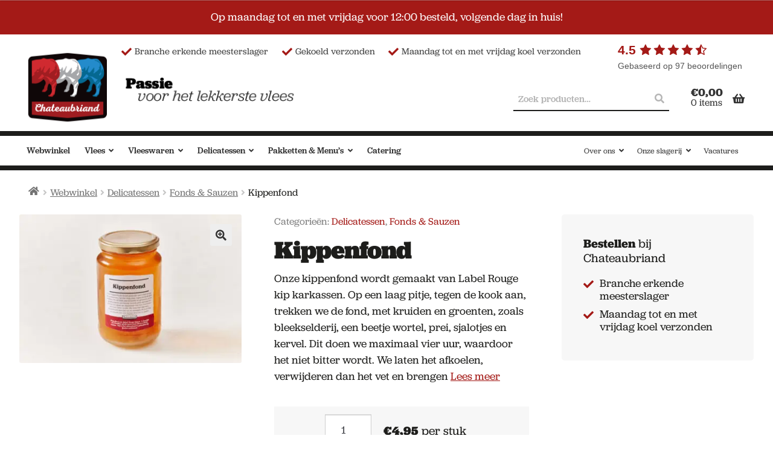

--- FILE ---
content_type: text/html; charset=UTF-8
request_url: https://www.chateaubriand.nl/product/kippenfond/
body_size: 36423
content:


<!doctype html>
<html lang="nl-NL">
<head> <script>
var gform;gform||(document.addEventListener("gform_main_scripts_loaded",function(){gform.scriptsLoaded=!0}),document.addEventListener("gform/theme/scripts_loaded",function(){gform.themeScriptsLoaded=!0}),window.addEventListener("DOMContentLoaded",function(){gform.domLoaded=!0}),gform={domLoaded:!1,scriptsLoaded:!1,themeScriptsLoaded:!1,isFormEditor:()=>"function"==typeof InitializeEditor,callIfLoaded:function(o){return!(!gform.domLoaded||!gform.scriptsLoaded||!gform.themeScriptsLoaded&&!gform.isFormEditor()||(gform.isFormEditor()&&console.warn("The use of gform.initializeOnLoaded() is deprecated in the form editor context and will be removed in Gravity Forms 3.1."),o(),0))},initializeOnLoaded:function(o){gform.callIfLoaded(o)||(document.addEventListener("gform_main_scripts_loaded",()=>{gform.scriptsLoaded=!0,gform.callIfLoaded(o)}),document.addEventListener("gform/theme/scripts_loaded",()=>{gform.themeScriptsLoaded=!0,gform.callIfLoaded(o)}),window.addEventListener("DOMContentLoaded",()=>{gform.domLoaded=!0,gform.callIfLoaded(o)}))},hooks:{action:{},filter:{}},addAction:function(o,r,e,t){gform.addHook("action",o,r,e,t)},addFilter:function(o,r,e,t){gform.addHook("filter",o,r,e,t)},doAction:function(o){gform.doHook("action",o,arguments)},applyFilters:function(o){return gform.doHook("filter",o,arguments)},removeAction:function(o,r){gform.removeHook("action",o,r)},removeFilter:function(o,r,e){gform.removeHook("filter",o,r,e)},addHook:function(o,r,e,t,n){null==gform.hooks[o][r]&&(gform.hooks[o][r]=[]);var d=gform.hooks[o][r];null==n&&(n=r+"_"+d.length),gform.hooks[o][r].push({tag:n,callable:e,priority:t=null==t?10:t})},doHook:function(r,o,e){var t;if(e=Array.prototype.slice.call(e,1),null!=gform.hooks[r][o]&&((o=gform.hooks[r][o]).sort(function(o,r){return o.priority-r.priority}),o.forEach(function(o){"function"!=typeof(t=o.callable)&&(t=window[t]),"action"==r?t.apply(null,e):e[0]=t.apply(null,e)})),"filter"==r)return e[0]},removeHook:function(o,r,t,n){var e;null!=gform.hooks[o][r]&&(e=(e=gform.hooks[o][r]).filter(function(o,r,e){return!!(null!=n&&n!=o.tag||null!=t&&t!=o.priority)}),gform.hooks[o][r]=e)}});
</script>
<meta charset="UTF-8"><script>if(navigator.userAgent.match(/MSIE|Internet Explorer/i)||navigator.userAgent.match(/Trident\/7\..*?rv:11/i)){var href=document.location.href;if(!href.match(/[?&]nowprocket/)){if(href.indexOf("?")==-1){if(href.indexOf("#")==-1){document.location.href=href+"?nowprocket=1"}else{document.location.href=href.replace("#","?nowprocket=1#")}}else{if(href.indexOf("#")==-1){document.location.href=href+"&nowprocket=1"}else{document.location.href=href.replace("#","&nowprocket=1#")}}}}</script><script>(()=>{class RocketLazyLoadScripts{constructor(){this.v="2.0.4",this.userEvents=["keydown","keyup","mousedown","mouseup","mousemove","mouseover","mouseout","touchmove","touchstart","touchend","touchcancel","wheel","click","dblclick","input"],this.attributeEvents=["onblur","onclick","oncontextmenu","ondblclick","onfocus","onmousedown","onmouseenter","onmouseleave","onmousemove","onmouseout","onmouseover","onmouseup","onmousewheel","onscroll","onsubmit"]}async t(){this.i(),this.o(),/iP(ad|hone)/.test(navigator.userAgent)&&this.h(),this.u(),this.l(this),this.m(),this.k(this),this.p(this),this._(),await Promise.all([this.R(),this.L()]),this.lastBreath=Date.now(),this.S(this),this.P(),this.D(),this.O(),this.M(),await this.C(this.delayedScripts.normal),await this.C(this.delayedScripts.defer),await this.C(this.delayedScripts.async),await this.T(),await this.F(),await this.j(),await this.A(),window.dispatchEvent(new Event("rocket-allScriptsLoaded")),this.everythingLoaded=!0,this.lastTouchEnd&&await new Promise(t=>setTimeout(t,500-Date.now()+this.lastTouchEnd)),this.I(),this.H(),this.U(),this.W()}i(){this.CSPIssue=sessionStorage.getItem("rocketCSPIssue"),document.addEventListener("securitypolicyviolation",t=>{this.CSPIssue||"script-src-elem"!==t.violatedDirective||"data"!==t.blockedURI||(this.CSPIssue=!0,sessionStorage.setItem("rocketCSPIssue",!0))},{isRocket:!0})}o(){window.addEventListener("pageshow",t=>{this.persisted=t.persisted,this.realWindowLoadedFired=!0},{isRocket:!0}),window.addEventListener("pagehide",()=>{this.onFirstUserAction=null},{isRocket:!0})}h(){let t;function e(e){t=e}window.addEventListener("touchstart",e,{isRocket:!0}),window.addEventListener("touchend",function i(o){o.changedTouches[0]&&t.changedTouches[0]&&Math.abs(o.changedTouches[0].pageX-t.changedTouches[0].pageX)<10&&Math.abs(o.changedTouches[0].pageY-t.changedTouches[0].pageY)<10&&o.timeStamp-t.timeStamp<200&&(window.removeEventListener("touchstart",e,{isRocket:!0}),window.removeEventListener("touchend",i,{isRocket:!0}),"INPUT"===o.target.tagName&&"text"===o.target.type||(o.target.dispatchEvent(new TouchEvent("touchend",{target:o.target,bubbles:!0})),o.target.dispatchEvent(new MouseEvent("mouseover",{target:o.target,bubbles:!0})),o.target.dispatchEvent(new PointerEvent("click",{target:o.target,bubbles:!0,cancelable:!0,detail:1,clientX:o.changedTouches[0].clientX,clientY:o.changedTouches[0].clientY})),event.preventDefault()))},{isRocket:!0})}q(t){this.userActionTriggered||("mousemove"!==t.type||this.firstMousemoveIgnored?"keyup"===t.type||"mouseover"===t.type||"mouseout"===t.type||(this.userActionTriggered=!0,this.onFirstUserAction&&this.onFirstUserAction()):this.firstMousemoveIgnored=!0),"click"===t.type&&t.preventDefault(),t.stopPropagation(),t.stopImmediatePropagation(),"touchstart"===this.lastEvent&&"touchend"===t.type&&(this.lastTouchEnd=Date.now()),"click"===t.type&&(this.lastTouchEnd=0),this.lastEvent=t.type,t.composedPath&&t.composedPath()[0].getRootNode()instanceof ShadowRoot&&(t.rocketTarget=t.composedPath()[0]),this.savedUserEvents.push(t)}u(){this.savedUserEvents=[],this.userEventHandler=this.q.bind(this),this.userEvents.forEach(t=>window.addEventListener(t,this.userEventHandler,{passive:!1,isRocket:!0})),document.addEventListener("visibilitychange",this.userEventHandler,{isRocket:!0})}U(){this.userEvents.forEach(t=>window.removeEventListener(t,this.userEventHandler,{passive:!1,isRocket:!0})),document.removeEventListener("visibilitychange",this.userEventHandler,{isRocket:!0}),this.savedUserEvents.forEach(t=>{(t.rocketTarget||t.target).dispatchEvent(new window[t.constructor.name](t.type,t))})}m(){const t="return false",e=Array.from(this.attributeEvents,t=>"data-rocket-"+t),i="["+this.attributeEvents.join("],[")+"]",o="[data-rocket-"+this.attributeEvents.join("],[data-rocket-")+"]",s=(e,i,o)=>{o&&o!==t&&(e.setAttribute("data-rocket-"+i,o),e["rocket"+i]=new Function("event",o),e.setAttribute(i,t))};new MutationObserver(t=>{for(const n of t)"attributes"===n.type&&(n.attributeName.startsWith("data-rocket-")||this.everythingLoaded?n.attributeName.startsWith("data-rocket-")&&this.everythingLoaded&&this.N(n.target,n.attributeName.substring(12)):s(n.target,n.attributeName,n.target.getAttribute(n.attributeName))),"childList"===n.type&&n.addedNodes.forEach(t=>{if(t.nodeType===Node.ELEMENT_NODE)if(this.everythingLoaded)for(const i of[t,...t.querySelectorAll(o)])for(const t of i.getAttributeNames())e.includes(t)&&this.N(i,t.substring(12));else for(const e of[t,...t.querySelectorAll(i)])for(const t of e.getAttributeNames())this.attributeEvents.includes(t)&&s(e,t,e.getAttribute(t))})}).observe(document,{subtree:!0,childList:!0,attributeFilter:[...this.attributeEvents,...e]})}I(){this.attributeEvents.forEach(t=>{document.querySelectorAll("[data-rocket-"+t+"]").forEach(e=>{this.N(e,t)})})}N(t,e){const i=t.getAttribute("data-rocket-"+e);i&&(t.setAttribute(e,i),t.removeAttribute("data-rocket-"+e))}k(t){Object.defineProperty(HTMLElement.prototype,"onclick",{get(){return this.rocketonclick||null},set(e){this.rocketonclick=e,this.setAttribute(t.everythingLoaded?"onclick":"data-rocket-onclick","this.rocketonclick(event)")}})}S(t){function e(e,i){let o=e[i];e[i]=null,Object.defineProperty(e,i,{get:()=>o,set(s){t.everythingLoaded?o=s:e["rocket"+i]=o=s}})}e(document,"onreadystatechange"),e(window,"onload"),e(window,"onpageshow");try{Object.defineProperty(document,"readyState",{get:()=>t.rocketReadyState,set(e){t.rocketReadyState=e},configurable:!0}),document.readyState="loading"}catch(t){console.log("WPRocket DJE readyState conflict, bypassing")}}l(t){this.originalAddEventListener=EventTarget.prototype.addEventListener,this.originalRemoveEventListener=EventTarget.prototype.removeEventListener,this.savedEventListeners=[],EventTarget.prototype.addEventListener=function(e,i,o){o&&o.isRocket||!t.B(e,this)&&!t.userEvents.includes(e)||t.B(e,this)&&!t.userActionTriggered||e.startsWith("rocket-")||t.everythingLoaded?t.originalAddEventListener.call(this,e,i,o):(t.savedEventListeners.push({target:this,remove:!1,type:e,func:i,options:o}),"mouseenter"!==e&&"mouseleave"!==e||t.originalAddEventListener.call(this,e,t.savedUserEvents.push,o))},EventTarget.prototype.removeEventListener=function(e,i,o){o&&o.isRocket||!t.B(e,this)&&!t.userEvents.includes(e)||t.B(e,this)&&!t.userActionTriggered||e.startsWith("rocket-")||t.everythingLoaded?t.originalRemoveEventListener.call(this,e,i,o):t.savedEventListeners.push({target:this,remove:!0,type:e,func:i,options:o})}}J(t,e){this.savedEventListeners=this.savedEventListeners.filter(i=>{let o=i.type,s=i.target||window;return e!==o||t!==s||(this.B(o,s)&&(i.type="rocket-"+o),this.$(i),!1)})}H(){EventTarget.prototype.addEventListener=this.originalAddEventListener,EventTarget.prototype.removeEventListener=this.originalRemoveEventListener,this.savedEventListeners.forEach(t=>this.$(t))}$(t){t.remove?this.originalRemoveEventListener.call(t.target,t.type,t.func,t.options):this.originalAddEventListener.call(t.target,t.type,t.func,t.options)}p(t){let e;function i(e){return t.everythingLoaded?e:e.split(" ").map(t=>"load"===t||t.startsWith("load.")?"rocket-jquery-load":t).join(" ")}function o(o){function s(e){const s=o.fn[e];o.fn[e]=o.fn.init.prototype[e]=function(){return this[0]===window&&t.userActionTriggered&&("string"==typeof arguments[0]||arguments[0]instanceof String?arguments[0]=i(arguments[0]):"object"==typeof arguments[0]&&Object.keys(arguments[0]).forEach(t=>{const e=arguments[0][t];delete arguments[0][t],arguments[0][i(t)]=e})),s.apply(this,arguments),this}}if(o&&o.fn&&!t.allJQueries.includes(o)){const e={DOMContentLoaded:[],"rocket-DOMContentLoaded":[]};for(const t in e)document.addEventListener(t,()=>{e[t].forEach(t=>t())},{isRocket:!0});o.fn.ready=o.fn.init.prototype.ready=function(i){function s(){parseInt(o.fn.jquery)>2?setTimeout(()=>i.bind(document)(o)):i.bind(document)(o)}return"function"==typeof i&&(t.realDomReadyFired?!t.userActionTriggered||t.fauxDomReadyFired?s():e["rocket-DOMContentLoaded"].push(s):e.DOMContentLoaded.push(s)),o([])},s("on"),s("one"),s("off"),t.allJQueries.push(o)}e=o}t.allJQueries=[],o(window.jQuery),Object.defineProperty(window,"jQuery",{get:()=>e,set(t){o(t)}})}P(){const t=new Map;document.write=document.writeln=function(e){const i=document.currentScript,o=document.createRange(),s=i.parentElement;let n=t.get(i);void 0===n&&(n=i.nextSibling,t.set(i,n));const c=document.createDocumentFragment();o.setStart(c,0),c.appendChild(o.createContextualFragment(e)),s.insertBefore(c,n)}}async R(){return new Promise(t=>{this.userActionTriggered?t():this.onFirstUserAction=t})}async L(){return new Promise(t=>{document.addEventListener("DOMContentLoaded",()=>{this.realDomReadyFired=!0,t()},{isRocket:!0})})}async j(){return this.realWindowLoadedFired?Promise.resolve():new Promise(t=>{window.addEventListener("load",t,{isRocket:!0})})}M(){this.pendingScripts=[];this.scriptsMutationObserver=new MutationObserver(t=>{for(const e of t)e.addedNodes.forEach(t=>{"SCRIPT"!==t.tagName||t.noModule||t.isWPRocket||this.pendingScripts.push({script:t,promise:new Promise(e=>{const i=()=>{const i=this.pendingScripts.findIndex(e=>e.script===t);i>=0&&this.pendingScripts.splice(i,1),e()};t.addEventListener("load",i,{isRocket:!0}),t.addEventListener("error",i,{isRocket:!0}),setTimeout(i,1e3)})})})}),this.scriptsMutationObserver.observe(document,{childList:!0,subtree:!0})}async F(){await this.X(),this.pendingScripts.length?(await this.pendingScripts[0].promise,await this.F()):this.scriptsMutationObserver.disconnect()}D(){this.delayedScripts={normal:[],async:[],defer:[]},document.querySelectorAll("script[type$=rocketlazyloadscript]").forEach(t=>{t.hasAttribute("data-rocket-src")?t.hasAttribute("async")&&!1!==t.async?this.delayedScripts.async.push(t):t.hasAttribute("defer")&&!1!==t.defer||"module"===t.getAttribute("data-rocket-type")?this.delayedScripts.defer.push(t):this.delayedScripts.normal.push(t):this.delayedScripts.normal.push(t)})}async _(){await this.L();let t=[];document.querySelectorAll("script[type$=rocketlazyloadscript][data-rocket-src]").forEach(e=>{let i=e.getAttribute("data-rocket-src");if(i&&!i.startsWith("data:")){i.startsWith("//")&&(i=location.protocol+i);try{const o=new URL(i).origin;o!==location.origin&&t.push({src:o,crossOrigin:e.crossOrigin||"module"===e.getAttribute("data-rocket-type")})}catch(t){}}}),t=[...new Map(t.map(t=>[JSON.stringify(t),t])).values()],this.Y(t,"preconnect")}async G(t){if(await this.K(),!0!==t.noModule||!("noModule"in HTMLScriptElement.prototype))return new Promise(e=>{let i;function o(){(i||t).setAttribute("data-rocket-status","executed"),e()}try{if(navigator.userAgent.includes("Firefox/")||""===navigator.vendor||this.CSPIssue)i=document.createElement("script"),[...t.attributes].forEach(t=>{let e=t.nodeName;"type"!==e&&("data-rocket-type"===e&&(e="type"),"data-rocket-src"===e&&(e="src"),i.setAttribute(e,t.nodeValue))}),t.text&&(i.text=t.text),t.nonce&&(i.nonce=t.nonce),i.hasAttribute("src")?(i.addEventListener("load",o,{isRocket:!0}),i.addEventListener("error",()=>{i.setAttribute("data-rocket-status","failed-network"),e()},{isRocket:!0}),setTimeout(()=>{i.isConnected||e()},1)):(i.text=t.text,o()),i.isWPRocket=!0,t.parentNode.replaceChild(i,t);else{const i=t.getAttribute("data-rocket-type"),s=t.getAttribute("data-rocket-src");i?(t.type=i,t.removeAttribute("data-rocket-type")):t.removeAttribute("type"),t.addEventListener("load",o,{isRocket:!0}),t.addEventListener("error",i=>{this.CSPIssue&&i.target.src.startsWith("data:")?(console.log("WPRocket: CSP fallback activated"),t.removeAttribute("src"),this.G(t).then(e)):(t.setAttribute("data-rocket-status","failed-network"),e())},{isRocket:!0}),s?(t.fetchPriority="high",t.removeAttribute("data-rocket-src"),t.src=s):t.src="data:text/javascript;base64,"+window.btoa(unescape(encodeURIComponent(t.text)))}}catch(i){t.setAttribute("data-rocket-status","failed-transform"),e()}});t.setAttribute("data-rocket-status","skipped")}async C(t){const e=t.shift();return e?(e.isConnected&&await this.G(e),this.C(t)):Promise.resolve()}O(){this.Y([...this.delayedScripts.normal,...this.delayedScripts.defer,...this.delayedScripts.async],"preload")}Y(t,e){this.trash=this.trash||[];let i=!0;var o=document.createDocumentFragment();t.forEach(t=>{const s=t.getAttribute&&t.getAttribute("data-rocket-src")||t.src;if(s&&!s.startsWith("data:")){const n=document.createElement("link");n.href=s,n.rel=e,"preconnect"!==e&&(n.as="script",n.fetchPriority=i?"high":"low"),t.getAttribute&&"module"===t.getAttribute("data-rocket-type")&&(n.crossOrigin=!0),t.crossOrigin&&(n.crossOrigin=t.crossOrigin),t.integrity&&(n.integrity=t.integrity),t.nonce&&(n.nonce=t.nonce),o.appendChild(n),this.trash.push(n),i=!1}}),document.head.appendChild(o)}W(){this.trash.forEach(t=>t.remove())}async T(){try{document.readyState="interactive"}catch(t){}this.fauxDomReadyFired=!0;try{await this.K(),this.J(document,"readystatechange"),document.dispatchEvent(new Event("rocket-readystatechange")),await this.K(),document.rocketonreadystatechange&&document.rocketonreadystatechange(),await this.K(),this.J(document,"DOMContentLoaded"),document.dispatchEvent(new Event("rocket-DOMContentLoaded")),await this.K(),this.J(window,"DOMContentLoaded"),window.dispatchEvent(new Event("rocket-DOMContentLoaded"))}catch(t){console.error(t)}}async A(){try{document.readyState="complete"}catch(t){}try{await this.K(),this.J(document,"readystatechange"),document.dispatchEvent(new Event("rocket-readystatechange")),await this.K(),document.rocketonreadystatechange&&document.rocketonreadystatechange(),await this.K(),this.J(window,"load"),window.dispatchEvent(new Event("rocket-load")),await this.K(),window.rocketonload&&window.rocketonload(),await this.K(),this.allJQueries.forEach(t=>t(window).trigger("rocket-jquery-load")),await this.K(),this.J(window,"pageshow");const t=new Event("rocket-pageshow");t.persisted=this.persisted,window.dispatchEvent(t),await this.K(),window.rocketonpageshow&&window.rocketonpageshow({persisted:this.persisted})}catch(t){console.error(t)}}async K(){Date.now()-this.lastBreath>45&&(await this.X(),this.lastBreath=Date.now())}async X(){return document.hidden?new Promise(t=>setTimeout(t)):new Promise(t=>requestAnimationFrame(t))}B(t,e){return e===document&&"readystatechange"===t||(e===document&&"DOMContentLoaded"===t||(e===window&&"DOMContentLoaded"===t||(e===window&&"load"===t||e===window&&"pageshow"===t)))}static run(){(new RocketLazyLoadScripts).t()}}RocketLazyLoadScripts.run()})();</script>

<meta name="viewport" content="width=device-width, initial-scale=1">
<link rel="profile" href="http://gmpg.org/xfn/11">
<link rel="pingback" href="">

<meta name='robots' content='index, follow, max-image-preview:large, max-snippet:-1, max-video-preview:-1' />
	<style>img:is([sizes="auto" i], [sizes^="auto," i]) { contain-intrinsic-size: 3000px 1500px }</style>
	<script type="rocketlazyloadscript" data-minify="1" id="cookieyes" data-rocket-type="text/javascript" data-rocket-src="https://www.chateaubriand.nl/app/cache/min/1/client_data/77b0a4e0e3aec5fb66753519/script.js?ver=1767772939"></script>
<!-- Google Tag Manager for WordPress by gtm4wp.com -->
<script data-cfasync="false" data-pagespeed-no-defer>
	var gtm4wp_datalayer_name = "dataLayer";
	var dataLayer = dataLayer || [];
	const gtm4wp_use_sku_instead = false;
	const gtm4wp_currency = 'EUR';
	const gtm4wp_product_per_impression = 10;
	const gtm4wp_clear_ecommerce = false;
	const gtm4wp_datalayer_max_timeout = 2000;
</script>
<!-- End Google Tag Manager for WordPress by gtm4wp.com -->
	<!-- This site is optimized with the Yoast SEO plugin v26.1.1 - https://yoast.com/wordpress/plugins/seo/ -->
	<title>Kippenfond - Chateaubriand</title>
<link crossorigin data-rocket-preconnect href="https://www.googletagmanager.com" rel="preconnect">
<link crossorigin data-rocket-preconnect href="https://s.ytimg.com" rel="preconnect">
<link crossorigin data-rocket-preconnect href="https://chimpstatic.com" rel="preconnect">
<link crossorigin data-rocket-preconnect href="https://fonts.googleapis.com" rel="preconnect">
<link crossorigin data-rocket-preconnect href="https://cdn-cookieyes.com" rel="preconnect">
<link data-rocket-preload as="style" href="https://fonts.googleapis.com/css?family=Source%20Sans%20Pro%3A400%2C300%2C300italic%2C400italic%2C600%2C700%2C900&#038;subset=latin%2Clatin-ext&#038;display=swap" rel="preload">
<link href="https://fonts.googleapis.com/css?family=Source%20Sans%20Pro%3A400%2C300%2C300italic%2C400italic%2C600%2C700%2C900&#038;subset=latin%2Clatin-ext&#038;display=swap" media="print" onload="this.media=&#039;all&#039;" rel="stylesheet">
<noscript><link rel="stylesheet" href="https://fonts.googleapis.com/css?family=Source%20Sans%20Pro%3A400%2C300%2C300italic%2C400italic%2C600%2C700%2C900&#038;subset=latin%2Clatin-ext&#038;display=swap"></noscript><link rel="preload" data-rocket-preload as="image" href="https://www.chateaubriand.nl/app/smush-webp/2019/10/Kippen-Fond-416x277.jpg.webp" imagesrcset="https://www.chateaubriand.nl/app/smush-webp/2019/10/Kippen-Fond-416x277.jpg.webp 416w, https://www.chateaubriand.nl/app/smush-webp/2019/10/Kippen-Fond-300x200.jpg.webp 300w, https://www.chateaubriand.nl/app/smush-webp/2019/10/Kippen-Fond-1024x683.jpg.webp 1024w, https://www.chateaubriand.nl/app/smush-webp/2019/10/Kippen-Fond-768x512.jpg.webp 768w, https://www.chateaubriand.nl/app/smush-webp/2019/10/Kippen-Fond.jpg.webp 1086w" imagesizes="(max-width: 416px) 100vw, 416px" fetchpriority="high">
	<link rel="canonical" href="https://www.chateaubriand.nl/product/kippenfond/" />
	<meta property="og:locale" content="nl_NL" />
	<meta property="og:type" content="article" />
	<meta property="og:title" content="Kippenfond - Chateaubriand" />
	<meta property="og:description" content="Onze kippenfond wordt gemaakt van Label Rouge kip karkassen. Op een laag pitje, tegen de kook aan, trekken we de fond, met kruiden en groenten, zoals bleekselderij, een beetje wortel, prei, sjalotjes en kervel. Dit doen we maximaal vier uur, waardoor het niet bitter wordt. We laten het afkoelen, verwijderen dan het vet en brengen" />
	<meta property="og:url" content="https://www.chateaubriand.nl/product/kippenfond/" />
	<meta property="og:site_name" content="Chateaubriand" />
	<meta property="article:modified_time" content="2023-11-07T11:03:50+00:00" />
	<meta property="og:image" content="https://www.chateaubriand.nl/app/uploads/2019/10/Kippen-Fond.jpg" />
	<meta property="og:image:width" content="1086" />
	<meta property="og:image:height" content="724" />
	<meta property="og:image:type" content="image/jpeg" />
	<meta name="twitter:card" content="summary_large_image" />
	<meta name="twitter:label1" content="Geschatte leestijd" />
	<meta name="twitter:data1" content="1 minuut" />
	<script type="application/ld+json" class="yoast-schema-graph">{"@context":"https://schema.org","@graph":[{"@type":"WebPage","@id":"https://www.chateaubriand.nl/product/kippenfond/","url":"https://www.chateaubriand.nl/product/kippenfond/","name":"Kippenfond - Chateaubriand","isPartOf":{"@id":"https://www.chateaubriand.nl/#website"},"primaryImageOfPage":{"@id":"https://www.chateaubriand.nl/product/kippenfond/#primaryimage"},"image":{"@id":"https://www.chateaubriand.nl/product/kippenfond/#primaryimage"},"thumbnailUrl":"https://www.chateaubriand.nl/app/uploads/2019/10/Kippen-Fond.jpg","datePublished":"2019-10-27T17:10:18+00:00","dateModified":"2023-11-07T11:03:50+00:00","breadcrumb":{"@id":"https://www.chateaubriand.nl/product/kippenfond/#breadcrumb"},"inLanguage":"nl-NL","potentialAction":[{"@type":"ReadAction","target":["https://www.chateaubriand.nl/product/kippenfond/"]}]},{"@type":"ImageObject","inLanguage":"nl-NL","@id":"https://www.chateaubriand.nl/product/kippenfond/#primaryimage","url":"https://www.chateaubriand.nl/app/uploads/2019/10/Kippen-Fond.jpg","contentUrl":"https://www.chateaubriand.nl/app/uploads/2019/10/Kippen-Fond.jpg","width":1086,"height":724},{"@type":"BreadcrumbList","@id":"https://www.chateaubriand.nl/product/kippenfond/#breadcrumb","itemListElement":[{"@type":"ListItem","position":1,"name":"Home","item":"https://www.chateaubriand.nl/"},{"@type":"ListItem","position":2,"name":"Webwinkel","item":"https://www.chateaubriand.nl/webwinkel/"},{"@type":"ListItem","position":3,"name":"Kippenfond"}]},{"@type":"WebSite","@id":"https://www.chateaubriand.nl/#website","url":"https://www.chateaubriand.nl/","name":"Chateaubriand","description":"Passie voor het lekkerste vlees","publisher":{"@id":"https://www.chateaubriand.nl/#organization"},"potentialAction":[{"@type":"SearchAction","target":{"@type":"EntryPoint","urlTemplate":"https://www.chateaubriand.nl/?s={search_term_string}"},"query-input":{"@type":"PropertyValueSpecification","valueRequired":true,"valueName":"search_term_string"}}],"inLanguage":"nl-NL"},{"@type":"Organization","@id":"https://www.chateaubriand.nl/#organization","name":"Chateaubriand","url":"https://www.chateaubriand.nl/","logo":{"@type":"ImageObject","inLanguage":"nl-NL","@id":"https://www.chateaubriand.nl/#/schema/logo/image/","url":"https://www.chateaubriand.nl/app/uploads/2019/11/logo-chateaubrand-e1574853164103.png","contentUrl":"https://www.chateaubriand.nl/app/uploads/2019/11/logo-chateaubrand-e1574853164103.png","width":164,"height":137,"caption":"Chateaubriand"},"image":{"@id":"https://www.chateaubriand.nl/#/schema/logo/image/"}}]}</script>
	<!-- / Yoast SEO plugin. -->


<link rel='dns-prefetch' href='//ajax.googleapis.com' />
<link rel='dns-prefetch' href='//use.typekit.net' />
<link rel='dns-prefetch' href='//fonts.googleapis.com' />
<link href='https://fonts.gstatic.com' crossorigin rel='preconnect' />
<link rel="alternate" type="application/rss+xml" title="Chateaubriand &raquo; feed" href="https://www.chateaubriand.nl/feed/" />
<link rel="alternate" type="application/rss+xml" title="Chateaubriand &raquo; reacties feed" href="https://www.chateaubriand.nl/comments/feed/" />

<!-- Google Tag Manager for WordPress by gtm4wp.com -->
<!-- GTM Container placement set to automatic -->
<script data-cfasync="false" data-pagespeed-no-defer>
	var dataLayer_content = {"pagePostType":"product","pagePostType2":"single-product","pagePostAuthor":"Johan van Uden","productRatingCounts":[],"productAverageRating":0,"productReviewCount":0,"productType":"simple","productIsVariable":0};
	dataLayer.push( dataLayer_content );
</script>
<script type="rocketlazyloadscript" data-cfasync="false" data-pagespeed-no-defer>
(function(w,d,s,l,i){w[l]=w[l]||[];w[l].push({'gtm.start':
new Date().getTime(),event:'gtm.js'});var f=d.getElementsByTagName(s)[0],
j=d.createElement(s),dl=l!='dataLayer'?'&l='+l:'';j.async=true;j.src=
'//www.googletagmanager.com/gtm.js?id='+i+dl;f.parentNode.insertBefore(j,f);
})(window,document,'script','dataLayer','GTM-KML4HGC');
</script>
<!-- End Google Tag Manager for WordPress by gtm4wp.com --><link rel="alternate" type="application/rss+xml" title="Chateaubriand &raquo; Kippenfond reacties feed" href="https://www.chateaubriand.nl/product/kippenfond/feed/" />
<style id='classic-theme-styles-inline-css'>
/*! This file is auto-generated */
.wp-block-button__link{color:#fff;background-color:#32373c;border-radius:9999px;box-shadow:none;text-decoration:none;padding:calc(.667em + 2px) calc(1.333em + 2px);font-size:1.125em}.wp-block-file__button{background:#32373c;color:#fff;text-decoration:none}
</style>
<link rel='stylesheet' id='wp-components-css' href='https://www.chateaubriand.nl/wp-includes/css/dist/components/style.min.css?ver=6.8.3' media='all' />
<link rel='stylesheet' id='wp-preferences-css' href='https://www.chateaubriand.nl/wp-includes/css/dist/preferences/style.min.css?ver=6.8.3' media='all' />
<link rel='stylesheet' id='wp-block-editor-css' href='https://www.chateaubriand.nl/wp-includes/css/dist/block-editor/style.min.css?ver=6.8.3' media='all' />
<link data-minify="1" rel='stylesheet' id='popup-maker-block-library-style-css' href='https://www.chateaubriand.nl/app/cache/min/1/app/plugins/popup-maker/dist/packages/block-library-style.css?ver=1767772938' media='all' />
<style id='global-styles-inline-css'>
:root{--wp--preset--aspect-ratio--square: 1;--wp--preset--aspect-ratio--4-3: 4/3;--wp--preset--aspect-ratio--3-4: 3/4;--wp--preset--aspect-ratio--3-2: 3/2;--wp--preset--aspect-ratio--2-3: 2/3;--wp--preset--aspect-ratio--16-9: 16/9;--wp--preset--aspect-ratio--9-16: 9/16;--wp--preset--color--black: #000000;--wp--preset--color--cyan-bluish-gray: #abb8c3;--wp--preset--color--white: #ffffff;--wp--preset--color--pale-pink: #f78da7;--wp--preset--color--vivid-red: #cf2e2e;--wp--preset--color--luminous-vivid-orange: #ff6900;--wp--preset--color--luminous-vivid-amber: #fcb900;--wp--preset--color--light-green-cyan: #7bdcb5;--wp--preset--color--vivid-green-cyan: #00d084;--wp--preset--color--pale-cyan-blue: #8ed1fc;--wp--preset--color--vivid-cyan-blue: #0693e3;--wp--preset--color--vivid-purple: #9b51e0;--wp--preset--gradient--vivid-cyan-blue-to-vivid-purple: linear-gradient(135deg,rgba(6,147,227,1) 0%,rgb(155,81,224) 100%);--wp--preset--gradient--light-green-cyan-to-vivid-green-cyan: linear-gradient(135deg,rgb(122,220,180) 0%,rgb(0,208,130) 100%);--wp--preset--gradient--luminous-vivid-amber-to-luminous-vivid-orange: linear-gradient(135deg,rgba(252,185,0,1) 0%,rgba(255,105,0,1) 100%);--wp--preset--gradient--luminous-vivid-orange-to-vivid-red: linear-gradient(135deg,rgba(255,105,0,1) 0%,rgb(207,46,46) 100%);--wp--preset--gradient--very-light-gray-to-cyan-bluish-gray: linear-gradient(135deg,rgb(238,238,238) 0%,rgb(169,184,195) 100%);--wp--preset--gradient--cool-to-warm-spectrum: linear-gradient(135deg,rgb(74,234,220) 0%,rgb(151,120,209) 20%,rgb(207,42,186) 40%,rgb(238,44,130) 60%,rgb(251,105,98) 80%,rgb(254,248,76) 100%);--wp--preset--gradient--blush-light-purple: linear-gradient(135deg,rgb(255,206,236) 0%,rgb(152,150,240) 100%);--wp--preset--gradient--blush-bordeaux: linear-gradient(135deg,rgb(254,205,165) 0%,rgb(254,45,45) 50%,rgb(107,0,62) 100%);--wp--preset--gradient--luminous-dusk: linear-gradient(135deg,rgb(255,203,112) 0%,rgb(199,81,192) 50%,rgb(65,88,208) 100%);--wp--preset--gradient--pale-ocean: linear-gradient(135deg,rgb(255,245,203) 0%,rgb(182,227,212) 50%,rgb(51,167,181) 100%);--wp--preset--gradient--electric-grass: linear-gradient(135deg,rgb(202,248,128) 0%,rgb(113,206,126) 100%);--wp--preset--gradient--midnight: linear-gradient(135deg,rgb(2,3,129) 0%,rgb(40,116,252) 100%);--wp--preset--font-size--small: 14px;--wp--preset--font-size--medium: 23px;--wp--preset--font-size--large: 26px;--wp--preset--font-size--x-large: 42px;--wp--preset--font-size--normal: 16px;--wp--preset--font-size--huge: 37px;--wp--preset--spacing--20: 0.44rem;--wp--preset--spacing--30: 0.67rem;--wp--preset--spacing--40: 1rem;--wp--preset--spacing--50: 1.5rem;--wp--preset--spacing--60: 2.25rem;--wp--preset--spacing--70: 3.38rem;--wp--preset--spacing--80: 5.06rem;--wp--preset--shadow--natural: 6px 6px 9px rgba(0, 0, 0, 0.2);--wp--preset--shadow--deep: 12px 12px 50px rgba(0, 0, 0, 0.4);--wp--preset--shadow--sharp: 6px 6px 0px rgba(0, 0, 0, 0.2);--wp--preset--shadow--outlined: 6px 6px 0px -3px rgba(255, 255, 255, 1), 6px 6px rgba(0, 0, 0, 1);--wp--preset--shadow--crisp: 6px 6px 0px rgba(0, 0, 0, 1);}:root :where(.is-layout-flow) > :first-child{margin-block-start: 0;}:root :where(.is-layout-flow) > :last-child{margin-block-end: 0;}:root :where(.is-layout-flow) > *{margin-block-start: 24px;margin-block-end: 0;}:root :where(.is-layout-constrained) > :first-child{margin-block-start: 0;}:root :where(.is-layout-constrained) > :last-child{margin-block-end: 0;}:root :where(.is-layout-constrained) > *{margin-block-start: 24px;margin-block-end: 0;}:root :where(.is-layout-flex){gap: 24px;}:root :where(.is-layout-grid){gap: 24px;}body .is-layout-flex{display: flex;}.is-layout-flex{flex-wrap: wrap;align-items: center;}.is-layout-flex > :is(*, div){margin: 0;}body .is-layout-grid{display: grid;}.is-layout-grid > :is(*, div){margin: 0;}.has-black-color{color: var(--wp--preset--color--black) !important;}.has-cyan-bluish-gray-color{color: var(--wp--preset--color--cyan-bluish-gray) !important;}.has-white-color{color: var(--wp--preset--color--white) !important;}.has-pale-pink-color{color: var(--wp--preset--color--pale-pink) !important;}.has-vivid-red-color{color: var(--wp--preset--color--vivid-red) !important;}.has-luminous-vivid-orange-color{color: var(--wp--preset--color--luminous-vivid-orange) !important;}.has-luminous-vivid-amber-color{color: var(--wp--preset--color--luminous-vivid-amber) !important;}.has-light-green-cyan-color{color: var(--wp--preset--color--light-green-cyan) !important;}.has-vivid-green-cyan-color{color: var(--wp--preset--color--vivid-green-cyan) !important;}.has-pale-cyan-blue-color{color: var(--wp--preset--color--pale-cyan-blue) !important;}.has-vivid-cyan-blue-color{color: var(--wp--preset--color--vivid-cyan-blue) !important;}.has-vivid-purple-color{color: var(--wp--preset--color--vivid-purple) !important;}.has-black-background-color{background-color: var(--wp--preset--color--black) !important;}.has-cyan-bluish-gray-background-color{background-color: var(--wp--preset--color--cyan-bluish-gray) !important;}.has-white-background-color{background-color: var(--wp--preset--color--white) !important;}.has-pale-pink-background-color{background-color: var(--wp--preset--color--pale-pink) !important;}.has-vivid-red-background-color{background-color: var(--wp--preset--color--vivid-red) !important;}.has-luminous-vivid-orange-background-color{background-color: var(--wp--preset--color--luminous-vivid-orange) !important;}.has-luminous-vivid-amber-background-color{background-color: var(--wp--preset--color--luminous-vivid-amber) !important;}.has-light-green-cyan-background-color{background-color: var(--wp--preset--color--light-green-cyan) !important;}.has-vivid-green-cyan-background-color{background-color: var(--wp--preset--color--vivid-green-cyan) !important;}.has-pale-cyan-blue-background-color{background-color: var(--wp--preset--color--pale-cyan-blue) !important;}.has-vivid-cyan-blue-background-color{background-color: var(--wp--preset--color--vivid-cyan-blue) !important;}.has-vivid-purple-background-color{background-color: var(--wp--preset--color--vivid-purple) !important;}.has-black-border-color{border-color: var(--wp--preset--color--black) !important;}.has-cyan-bluish-gray-border-color{border-color: var(--wp--preset--color--cyan-bluish-gray) !important;}.has-white-border-color{border-color: var(--wp--preset--color--white) !important;}.has-pale-pink-border-color{border-color: var(--wp--preset--color--pale-pink) !important;}.has-vivid-red-border-color{border-color: var(--wp--preset--color--vivid-red) !important;}.has-luminous-vivid-orange-border-color{border-color: var(--wp--preset--color--luminous-vivid-orange) !important;}.has-luminous-vivid-amber-border-color{border-color: var(--wp--preset--color--luminous-vivid-amber) !important;}.has-light-green-cyan-border-color{border-color: var(--wp--preset--color--light-green-cyan) !important;}.has-vivid-green-cyan-border-color{border-color: var(--wp--preset--color--vivid-green-cyan) !important;}.has-pale-cyan-blue-border-color{border-color: var(--wp--preset--color--pale-cyan-blue) !important;}.has-vivid-cyan-blue-border-color{border-color: var(--wp--preset--color--vivid-cyan-blue) !important;}.has-vivid-purple-border-color{border-color: var(--wp--preset--color--vivid-purple) !important;}.has-vivid-cyan-blue-to-vivid-purple-gradient-background{background: var(--wp--preset--gradient--vivid-cyan-blue-to-vivid-purple) !important;}.has-light-green-cyan-to-vivid-green-cyan-gradient-background{background: var(--wp--preset--gradient--light-green-cyan-to-vivid-green-cyan) !important;}.has-luminous-vivid-amber-to-luminous-vivid-orange-gradient-background{background: var(--wp--preset--gradient--luminous-vivid-amber-to-luminous-vivid-orange) !important;}.has-luminous-vivid-orange-to-vivid-red-gradient-background{background: var(--wp--preset--gradient--luminous-vivid-orange-to-vivid-red) !important;}.has-very-light-gray-to-cyan-bluish-gray-gradient-background{background: var(--wp--preset--gradient--very-light-gray-to-cyan-bluish-gray) !important;}.has-cool-to-warm-spectrum-gradient-background{background: var(--wp--preset--gradient--cool-to-warm-spectrum) !important;}.has-blush-light-purple-gradient-background{background: var(--wp--preset--gradient--blush-light-purple) !important;}.has-blush-bordeaux-gradient-background{background: var(--wp--preset--gradient--blush-bordeaux) !important;}.has-luminous-dusk-gradient-background{background: var(--wp--preset--gradient--luminous-dusk) !important;}.has-pale-ocean-gradient-background{background: var(--wp--preset--gradient--pale-ocean) !important;}.has-electric-grass-gradient-background{background: var(--wp--preset--gradient--electric-grass) !important;}.has-midnight-gradient-background{background: var(--wp--preset--gradient--midnight) !important;}.has-small-font-size{font-size: var(--wp--preset--font-size--small) !important;}.has-medium-font-size{font-size: var(--wp--preset--font-size--medium) !important;}.has-large-font-size{font-size: var(--wp--preset--font-size--large) !important;}.has-x-large-font-size{font-size: var(--wp--preset--font-size--x-large) !important;}
:root :where(.wp-block-pullquote){font-size: 1.5em;line-height: 1.6;}
</style>
<link rel='stylesheet' id='photoswipe-css' href='https://www.chateaubriand.nl/app/plugins/woocommerce/assets/css/photoswipe/photoswipe.min.css?ver=10.4.3' media='all' />
<link rel='stylesheet' id='photoswipe-default-skin-css' href='https://www.chateaubriand.nl/app/plugins/woocommerce/assets/css/photoswipe/default-skin/default-skin.min.css?ver=10.4.3' media='all' />
<style id='woocommerce-inline-inline-css'>
.woocommerce form .form-row .required { visibility: visible; }
</style>
<link data-minify="1" rel='stylesheet' id='grw-public-main-css-css' href='https://www.chateaubriand.nl/app/cache/min/1/app/plugins/widget-google-reviews/assets/css/public-main.css?ver=1767772938' media='all' />
<link data-minify="1" rel='stylesheet' id='fonts-css' href='https://www.chateaubriand.nl/app/cache/min/1/bos1ewe.css?ver=1767772938' media='all' />
<link data-minify="1" rel='stylesheet' id='storefront-style-css' href='https://www.chateaubriand.nl/app/cache/min/1/app/themes/storefront/style.css?ver=1767772938' media='all' />
<style id='storefront-style-inline-css'>

			.main-navigation ul li a,
			.site-title a,
			ul.menu li a,
			.site-branding h1 a,
			button.menu-toggle,
			button.menu-toggle:hover,
			.handheld-navigation .dropdown-toggle {
				color: #333333;
			}

			button.menu-toggle,
			button.menu-toggle:hover {
				border-color: #333333;
			}

			.main-navigation ul li a:hover,
			.main-navigation ul li:hover > a,
			.site-title a:hover,
			.site-header ul.menu li.current-menu-item > a {
				color: #747474;
			}

			table:not( .has-background ) th {
				background-color: #f8f8f8;
			}

			table:not( .has-background ) tbody td {
				background-color: #fdfdfd;
			}

			table:not( .has-background ) tbody tr:nth-child(2n) td,
			fieldset,
			fieldset legend {
				background-color: #fbfbfb;
			}

			.site-header,
			.secondary-navigation ul ul,
			.main-navigation ul.menu > li.menu-item-has-children:after,
			.secondary-navigation ul.menu ul,
			.storefront-handheld-footer-bar,
			.storefront-handheld-footer-bar ul li > a,
			.storefront-handheld-footer-bar ul li.search .site-search,
			button.menu-toggle,
			button.menu-toggle:hover {
				background-color: #ffffff;
			}

			p.site-description,
			.site-header,
			.storefront-handheld-footer-bar {
				color: #404040;
			}

			button.menu-toggle:after,
			button.menu-toggle:before,
			button.menu-toggle span:before {
				background-color: #333333;
			}

			h1, h2, h3, h4, h5, h6, .wc-block-grid__product-title {
				color: #333333;
			}

			.widget h1 {
				border-bottom-color: #333333;
			}

			body,
			.secondary-navigation a {
				color: #6d6d6d;
			}

			.widget-area .widget a,
			.hentry .entry-header .posted-on a,
			.hentry .entry-header .post-author a,
			.hentry .entry-header .post-comments a,
			.hentry .entry-header .byline a {
				color: #727272;
			}

			a {
				color: #7f54b3;
			}

			a:focus,
			button:focus,
			.button.alt:focus,
			input:focus,
			textarea:focus,
			input[type="button"]:focus,
			input[type="reset"]:focus,
			input[type="submit"]:focus,
			input[type="email"]:focus,
			input[type="tel"]:focus,
			input[type="url"]:focus,
			input[type="password"]:focus,
			input[type="search"]:focus {
				outline-color: #7f54b3;
			}

			button, input[type="button"], input[type="reset"], input[type="submit"], .button, .widget a.button {
				background-color: #eeeeee;
				border-color: #eeeeee;
				color: #333333;
			}

			button:hover, input[type="button"]:hover, input[type="reset"]:hover, input[type="submit"]:hover, .button:hover, .widget a.button:hover {
				background-color: #d5d5d5;
				border-color: #d5d5d5;
				color: #333333;
			}

			button.alt, input[type="button"].alt, input[type="reset"].alt, input[type="submit"].alt, .button.alt, .widget-area .widget a.button.alt {
				background-color: #333333;
				border-color: #333333;
				color: #ffffff;
			}

			button.alt:hover, input[type="button"].alt:hover, input[type="reset"].alt:hover, input[type="submit"].alt:hover, .button.alt:hover, .widget-area .widget a.button.alt:hover {
				background-color: #1a1a1a;
				border-color: #1a1a1a;
				color: #ffffff;
			}

			.pagination .page-numbers li .page-numbers.current {
				background-color: #e6e6e6;
				color: #636363;
			}

			#comments .comment-list .comment-content .comment-text {
				background-color: #f8f8f8;
			}

			.site-footer {
				background-color: #f0f0f0;
				color: #6d6d6d;
			}

			.site-footer a:not(.button):not(.components-button) {
				color: #333333;
			}

			.site-footer .storefront-handheld-footer-bar a:not(.button):not(.components-button) {
				color: #333333;
			}

			.site-footer h1, .site-footer h2, .site-footer h3, .site-footer h4, .site-footer h5, .site-footer h6, .site-footer .widget .widget-title, .site-footer .widget .widgettitle {
				color: #333333;
			}

			.page-template-template-homepage.has-post-thumbnail .type-page.has-post-thumbnail .entry-title {
				color: #000000;
			}

			.page-template-template-homepage.has-post-thumbnail .type-page.has-post-thumbnail .entry-content {
				color: #000000;
			}

			@media screen and ( min-width: 768px ) {
				.secondary-navigation ul.menu a:hover {
					color: #595959;
				}

				.secondary-navigation ul.menu a {
					color: #404040;
				}

				.main-navigation ul.menu ul.sub-menu,
				.main-navigation ul.nav-menu ul.children {
					background-color: #f0f0f0;
				}

				.site-header {
					border-bottom-color: #f0f0f0;
				}
			}
</style>
<link data-minify="1" rel='stylesheet' id='storefront-icons-css' href='https://www.chateaubriand.nl/app/cache/min/1/app/themes/storefront/assets/css/base/icons.css?ver=1767772938' media='all' />

<link rel='stylesheet' id='fancybox-css' href='https://www.chateaubriand.nl/app/plugins/easy-fancybox/fancybox/1.5.4/jquery.fancybox.min.css?ver=6.8.3' media='screen' />
<link data-minify="1" rel='stylesheet' id='ywcfav_style-css' href='https://www.chateaubriand.nl/app/cache/min/1/app/plugins/yith-woocommerce-featured-video/assets/css/ywcfav_frontend.css?ver=1767772956' media='all' />
<link data-minify="1" rel='stylesheet' id='storefront-woocommerce-style-css' href='https://www.chateaubriand.nl/app/cache/min/1/app/themes/storefront/assets/css/woocommerce/woocommerce.css?ver=1767772938' media='all' />
<style id='storefront-woocommerce-style-inline-css'>
@font-face {
				font-family: star;
				src: url(https://www.chateaubriand.nl/app/plugins/woocommerce/assets/fonts/star.eot);
				src:
					url(https://www.chateaubriand.nl/app/plugins/woocommerce/assets/fonts/star.eot?#iefix) format("embedded-opentype"),
					url(https://www.chateaubriand.nl/app/plugins/woocommerce/assets/fonts/star.woff) format("woff"),
					url(https://www.chateaubriand.nl/app/plugins/woocommerce/assets/fonts/star.ttf) format("truetype"),
					url(https://www.chateaubriand.nl/app/plugins/woocommerce/assets/fonts/star.svg#star) format("svg");
				font-weight: 400;
				font-style: normal;
			}
			@font-face {
				font-family: WooCommerce;
				src: url(https://www.chateaubriand.nl/app/plugins/woocommerce/assets/fonts/WooCommerce.eot);
				src:
					url(https://www.chateaubriand.nl/app/plugins/woocommerce/assets/fonts/WooCommerce.eot?#iefix) format("embedded-opentype"),
					url(https://www.chateaubriand.nl/app/plugins/woocommerce/assets/fonts/WooCommerce.woff) format("woff"),
					url(https://www.chateaubriand.nl/app/plugins/woocommerce/assets/fonts/WooCommerce.ttf) format("truetype"),
					url(https://www.chateaubriand.nl/app/plugins/woocommerce/assets/fonts/WooCommerce.svg#WooCommerce) format("svg");
				font-weight: 400;
				font-style: normal;
			}

			a.cart-contents,
			.site-header-cart .widget_shopping_cart a {
				color: #333333;
			}

			a.cart-contents:hover,
			.site-header-cart .widget_shopping_cart a:hover,
			.site-header-cart:hover > li > a {
				color: #747474;
			}

			table.cart td.product-remove,
			table.cart td.actions {
				border-top-color: #ffffff;
			}

			.storefront-handheld-footer-bar ul li.cart .count {
				background-color: #333333;
				color: #ffffff;
				border-color: #ffffff;
			}

			.woocommerce-tabs ul.tabs li.active a,
			ul.products li.product .price,
			.onsale,
			.wc-block-grid__product-onsale,
			.widget_search form:before,
			.widget_product_search form:before {
				color: #6d6d6d;
			}

			.woocommerce-breadcrumb a,
			a.woocommerce-review-link,
			.product_meta a {
				color: #727272;
			}

			.wc-block-grid__product-onsale,
			.onsale {
				border-color: #6d6d6d;
			}

			.star-rating span:before,
			.quantity .plus, .quantity .minus,
			p.stars a:hover:after,
			p.stars a:after,
			.star-rating span:before,
			#payment .payment_methods li input[type=radio]:first-child:checked+label:before {
				color: #7f54b3;
			}

			.widget_price_filter .ui-slider .ui-slider-range,
			.widget_price_filter .ui-slider .ui-slider-handle {
				background-color: #7f54b3;
			}

			.order_details {
				background-color: #f8f8f8;
			}

			.order_details > li {
				border-bottom: 1px dotted #e3e3e3;
			}

			.order_details:before,
			.order_details:after {
				background: -webkit-linear-gradient(transparent 0,transparent 0),-webkit-linear-gradient(135deg,#f8f8f8 33.33%,transparent 33.33%),-webkit-linear-gradient(45deg,#f8f8f8 33.33%,transparent 33.33%)
			}

			#order_review {
				background-color: #ffffff;
			}

			#payment .payment_methods > li .payment_box,
			#payment .place-order {
				background-color: #fafafa;
			}

			#payment .payment_methods > li:not(.woocommerce-notice) {
				background-color: #f5f5f5;
			}

			#payment .payment_methods > li:not(.woocommerce-notice):hover {
				background-color: #f0f0f0;
			}

			.woocommerce-pagination .page-numbers li .page-numbers.current {
				background-color: #e6e6e6;
				color: #636363;
			}

			.wc-block-grid__product-onsale,
			.onsale,
			.woocommerce-pagination .page-numbers li .page-numbers:not(.current) {
				color: #6d6d6d;
			}

			p.stars a:before,
			p.stars a:hover~a:before,
			p.stars.selected a.active~a:before {
				color: #6d6d6d;
			}

			p.stars.selected a.active:before,
			p.stars:hover a:before,
			p.stars.selected a:not(.active):before,
			p.stars.selected a.active:before {
				color: #7f54b3;
			}

			.single-product div.product .woocommerce-product-gallery .woocommerce-product-gallery__trigger {
				background-color: #eeeeee;
				color: #333333;
			}

			.single-product div.product .woocommerce-product-gallery .woocommerce-product-gallery__trigger:hover {
				background-color: #d5d5d5;
				border-color: #d5d5d5;
				color: #333333;
			}

			.button.added_to_cart:focus,
			.button.wc-forward:focus {
				outline-color: #7f54b3;
			}

			.added_to_cart,
			.site-header-cart .widget_shopping_cart a.button,
			.wc-block-grid__products .wc-block-grid__product .wp-block-button__link {
				background-color: #eeeeee;
				border-color: #eeeeee;
				color: #333333;
			}

			.added_to_cart:hover,
			.site-header-cart .widget_shopping_cart a.button:hover,
			.wc-block-grid__products .wc-block-grid__product .wp-block-button__link:hover {
				background-color: #d5d5d5;
				border-color: #d5d5d5;
				color: #333333;
			}

			.added_to_cart.alt, .added_to_cart, .widget a.button.checkout {
				background-color: #333333;
				border-color: #333333;
				color: #ffffff;
			}

			.added_to_cart.alt:hover, .added_to_cart:hover, .widget a.button.checkout:hover {
				background-color: #1a1a1a;
				border-color: #1a1a1a;
				color: #ffffff;
			}

			.button.loading {
				color: #eeeeee;
			}

			.button.loading:hover {
				background-color: #eeeeee;
			}

			.button.loading:after {
				color: #333333;
			}

			@media screen and ( min-width: 768px ) {
				.site-header-cart .widget_shopping_cart,
				.site-header .product_list_widget li .quantity {
					color: #404040;
				}

				.site-header-cart .widget_shopping_cart .buttons,
				.site-header-cart .widget_shopping_cart .total {
					background-color: #f5f5f5;
				}

				.site-header-cart .widget_shopping_cart {
					background-color: #f0f0f0;
				}
			}
				.storefront-product-pagination a {
					color: #6d6d6d;
					background-color: #ffffff;
				}
				.storefront-sticky-add-to-cart {
					color: #6d6d6d;
					background-color: #ffffff;
				}

				.storefront-sticky-add-to-cart a:not(.button) {
					color: #333333;
				}
</style>
<link data-minify="1" rel='stylesheet' id='storefront-child-style-css' href='https://www.chateaubriand.nl/app/cache/min/1/app/themes/nfc-chateaubriand/style.css?ver=1767772938' media='all' />
<link data-minify="1" rel='stylesheet' id='storefront-woocommerce-brands-style-css' href='https://www.chateaubriand.nl/app/cache/min/1/app/themes/storefront/assets/css/woocommerce/extensions/brands.css?ver=1767772938' media='all' />
<link data-minify="1" rel='stylesheet' id='storefront-mega-menus-frontend-css' href='https://www.chateaubriand.nl/app/cache/min/1/app/plugins/storefront-mega-menus/assets/css/frontend.css?ver=1767772938' media='all' />
<style id='storefront-mega-menus-frontend-inline-css'>

			.smm-mega-menu {
				background-color: #ffffff;
			}

			.main-navigation ul li.smm-active .smm-mega-menu a.button {
				background-color: #eeeeee !important;
				border-color: #eeeeee !important;
				color: #333333 !important;
			}

			.main-navigation ul li.smm-active .smm-mega-menu a.button:hover {
				background-color: #d5d5d5 !important;
				border-color: #d5d5d5 !important;
				color: #333333 !important;
			}

			.main-navigation ul li.smm-active .smm-mega-menu a.added_to_cart {
				background-color: #333333 !important;
				border-color: #333333 !important;
				color: #ffffff !important;
			}

			.main-navigation ul li.smm-active .smm-mega-menu a.added_to_cart:hover {
				background-color: #1a1a1a !important;
				border-color: #1a1a1a !important;
				color: #ffffff !important;
			}

			.main-navigation ul li.smm-active .widget h3.widget-title,
			.main-navigation ul li.smm-active li ul.products li.product h3 {
				color: #404040;
			}

			.main-navigation ul li.smm-active ul.sub-menu li a {
				color: #333333;
			}
</style>
<script data-minify="1" src="https://www.chateaubriand.nl/app/cache/min/1/ajax/libs/jquery/3.4.1/jquery.min.js?ver=1767772939" id="jquery-js"></script>
<script src="https://www.chateaubriand.nl/app/plugins/woocommerce/assets/js/jquery-blockui/jquery.blockUI.min.js?ver=2.7.0-wc.10.4.3" id="wc-jquery-blockui-js" defer data-wp-strategy="defer"></script>
<script id="wc-add-to-cart-js-extra">
var wc_add_to_cart_params = {"ajax_url":"\/wp-admin\/admin-ajax.php","wc_ajax_url":"\/?wc-ajax=%%endpoint%%","i18n_view_cart":"Bekijk winkelwagen","cart_url":"","is_cart":"","cart_redirect_after_add":"no"};
</script>
<script type="rocketlazyloadscript" data-rocket-src="https://www.chateaubriand.nl/app/plugins/woocommerce/assets/js/frontend/add-to-cart.min.js?ver=10.4.3" id="wc-add-to-cart-js" defer data-wp-strategy="defer"></script>
<script src="https://www.chateaubriand.nl/app/plugins/woocommerce/assets/js/zoom/jquery.zoom.min.js?ver=1.7.21-wc.10.4.3" id="wc-zoom-js" defer data-wp-strategy="defer"></script>
<script src="https://www.chateaubriand.nl/app/plugins/woocommerce/assets/js/flexslider/jquery.flexslider.min.js?ver=2.7.2-wc.10.4.3" id="wc-flexslider-js" defer data-wp-strategy="defer"></script>
<script src="https://www.chateaubriand.nl/app/plugins/woocommerce/assets/js/photoswipe/photoswipe.min.js?ver=4.1.1-wc.10.4.3" id="wc-photoswipe-js" defer data-wp-strategy="defer"></script>
<script src="https://www.chateaubriand.nl/app/plugins/woocommerce/assets/js/photoswipe/photoswipe-ui-default.min.js?ver=4.1.1-wc.10.4.3" id="wc-photoswipe-ui-default-js" defer data-wp-strategy="defer"></script>
<script id="wc-single-product-js-extra">
var wc_single_product_params = {"i18n_required_rating_text":"Selecteer een waardering","i18n_rating_options":["1 van de 5 sterren","2 van de 5 sterren","3 van de 5 sterren","4 van de 5 sterren","5 van de 5 sterren"],"i18n_product_gallery_trigger_text":"Afbeeldinggalerij in volledig scherm bekijken","review_rating_required":"yes","flexslider":{"rtl":false,"animation":"slide","smoothHeight":true,"directionNav":false,"controlNav":"thumbnails","slideshow":false,"animationSpeed":500,"animationLoop":false,"allowOneSlide":false},"zoom_enabled":"1","zoom_options":[],"photoswipe_enabled":"1","photoswipe_options":{"shareEl":false,"closeOnScroll":false,"history":false,"hideAnimationDuration":0,"showAnimationDuration":0},"flexslider_enabled":"1"};
</script>
<script src="https://www.chateaubriand.nl/app/plugins/woocommerce/assets/js/frontend/single-product.min.js?ver=10.4.3" id="wc-single-product-js" defer data-wp-strategy="defer"></script>
<script type="rocketlazyloadscript" data-rocket-src="https://www.chateaubriand.nl/app/plugins/woocommerce/assets/js/js-cookie/js.cookie.min.js?ver=2.1.4-wc.10.4.3" id="wc-js-cookie-js" defer data-wp-strategy="defer"></script>
<script id="woocommerce-js-extra">
var woocommerce_params = {"ajax_url":"\/wp-admin\/admin-ajax.php","wc_ajax_url":"\/?wc-ajax=%%endpoint%%","i18n_password_show":"Wachtwoord weergeven","i18n_password_hide":"Wachtwoord verbergen"};
</script>
<script type="rocketlazyloadscript" data-rocket-src="https://www.chateaubriand.nl/app/plugins/woocommerce/assets/js/frontend/woocommerce.min.js?ver=10.4.3" id="woocommerce-js" defer data-wp-strategy="defer"></script>
<script type="rocketlazyloadscript" data-minify="1" defer="defer" data-rocket-src="https://www.chateaubriand.nl/app/cache/min/1/app/plugins/widget-google-reviews/assets/js/public-main.js?ver=1767772939" id="grw-public-main-js-js"></script>
<script type="rocketlazyloadscript" data-rocket-src="https://www.chateaubriand.nl/app/plugins/woocommerce-min-max-quantities/assets/js/frontend/validate.min.js?ver=5.2.7" id="wc-mmq-frontend-js" defer data-wp-strategy="defer"></script>
<script id="wc-cart-fragments-js-extra">
var wc_cart_fragments_params = {"ajax_url":"\/wp-admin\/admin-ajax.php","wc_ajax_url":"\/?wc-ajax=%%endpoint%%","cart_hash_key":"wc_cart_hash_f7b6907fd0c1824bc0aa9ae5c5e90dfb","fragment_name":"wc_fragments_f7b6907fd0c1824bc0aa9ae5c5e90dfb","request_timeout":"5000"};
</script>
<script type="rocketlazyloadscript" data-rocket-src="https://www.chateaubriand.nl/app/plugins/woocommerce/assets/js/frontend/cart-fragments.min.js?ver=10.4.3" id="wc-cart-fragments-js" defer data-wp-strategy="defer"></script>
<link rel="https://api.w.org/" href="https://www.chateaubriand.nl/wp-json/" /><link rel="alternate" title="JSON" type="application/json" href="https://www.chateaubriand.nl/wp-json/wp/v2/product/4573" /><link rel="EditURI" type="application/rsd+xml" title="RSD" href="https://www.chateaubriand.nl/xmlrpc.php?rsd" />
<meta name="generator" content="WordPress 6.8.3" />
<meta name="generator" content="WooCommerce 10.4.3" />
<link rel='shortlink' href='https://www.chateaubriand.nl/?p=4573' />
<link rel="alternate" title="oEmbed (JSON)" type="application/json+oembed" href="https://www.chateaubriand.nl/wp-json/oembed/1.0/embed?url=https%3A%2F%2Fwww.chateaubriand.nl%2Fproduct%2Fkippenfond%2F" />
<link rel="alternate" title="oEmbed (XML)" type="text/xml+oembed" href="https://www.chateaubriand.nl/wp-json/oembed/1.0/embed?url=https%3A%2F%2Fwww.chateaubriand.nl%2Fproduct%2Fkippenfond%2F&#038;format=xml" />
<meta name="pinterest-rich-pin" content="false" /><style>.woocommerce-product-gallery{ opacity: 1 !important; }</style>        <link rel="apple-touch-icon" sizes="120x120" href="/apple-touch-icon.png">
        <link rel="icon" type="image/png" sizes="32x32" href="/favicon-32x32.png">
        <link rel="icon" type="image/png" sizes="16x16" href="/favicon-16x16.png">
        <meta name="msapplication-TileColor" content="#ffffff">
        <meta name="theme-color" content="#231f20">	<noscript><style>.woocommerce-product-gallery{ opacity: 1 !important; }</style></noscript>
	<meta name="generator" content="WP Rocket 3.19.4" data-wpr-features="wpr_delay_js wpr_minify_js wpr_preconnect_external_domains wpr_oci wpr_minify_css wpr_preload_links wpr_desktop" /></head>

<body class="wp-singular product-template-default single single-product postid-4573 wp-custom-logo wp-embed-responsive wp-theme-storefront wp-child-theme-nfc-chateaubriand theme-storefront woocommerce woocommerce-page woocommerce-no-js storefront-align-wide left-sidebar woocommerce-active page-template-template-fullwidth-php">


<!-- GTM Container placement set to automatic -->
<!-- Google Tag Manager (noscript) -->
				<noscript><iframe src="https://www.googletagmanager.com/ns.html?id=GTM-KML4HGC" height="0" width="0" style="display:none;visibility:hidden" aria-hidden="true"></iframe></noscript>
<!-- End Google Tag Manager (noscript) -->

<div id="page" class="hfeed site">
	<div style="background:#a41a17; padding:1em 1em; text-align:center"><h5 style="font-size:18px;margin:0; color:#fff;">Op maandag tot en met vrijdag voor 12:00 besteld, volgende dag in huis! </h5></div><div class="top-grw mobile">        <div class="wp-gr wpac" style="--star-color: #a41a17;" data-id="14300" data-layout="rating" data-exec="false" data-options='{&quot;text_size&quot;:&quot;&quot;,&quot;trans&quot;:{&quot;read more&quot;:&quot;lees verder&quot;}}'><svg xmlns="http://www.w3.org/2000/svg" style="display:none!important"><symbol id="grw-star" viewBox="0 0 1792 1792"><path d="M1728 647q0 22-26 48l-363 354 86 500q1 7 1 20 0 21-10.5 35.5t-30.5 14.5q-19 0-40-12l-449-236-449 236q-22 12-40 12-21 0-31.5-14.5t-10.5-35.5q0-6 2-20l86-500-364-354q-25-27-25-48 0-37 56-46l502-73 225-455q19-41 49-41t49 41l225 455 502 73q56 9 56 46z"></path></symbol><symbol id="grw-star-h" viewBox="0 0 1792 1792"><path d="M1250 957l257-250-356-52-66-10-30-60-159-322v963l59 31 318 168-60-355-12-66zm452-262l-363 354 86 500q5 33-6 51.5t-34 18.5q-17 0-40-12l-449-236-449 236q-23 12-40 12-23 0-34-18.5t-6-51.5l86-500-364-354q-32-32-23-59.5t54-34.5l502-73 225-455q20-41 49-41 28 0 49 41l225 455 502 73q45 7 54 34.5t-24 59.5z"></path></symbol><symbol id="grw-star-o" viewBox="0 0 1792 1792"><path d="M1201 1004l306-297-422-62-189-382-189 382-422 62 306 297-73 421 378-199 377 199zm527-357q0 22-26 48l-363 354 86 500q1 7 1 20 0 50-41 50-19 0-40-12l-449-236-449 236q-22 12-40 12-21 0-31.5-14.5t-10.5-35.5q0-6 2-20l86-500-364-354q-25-27-25-48 0-37 56-46l502-73 225-455q19-41 49-41t49 41l225 455 502 73q56 9 56 46z" fill="#ccc"></path></symbol><symbol id="grw-tripadvisor" viewBox="0 0 713.496 713.496"><g><circle fill="#34E0A1" cx="356.749" cy="356.748" r="356.748"/><path d="M577.095,287.152l43.049-46.836h-95.465c-47.792-32.646-105.51-51.659-167.931-51.659   c-62.342,0-119.899,19.054-167.612,51.659H93.432l43.049,46.836c-26.387,24.075-42.929,58.754-42.929,97.259   c0,72.665,58.914,131.578,131.579,131.578c34.519,0,65.968-13.313,89.446-35.077l42.172,45.919l42.172-45.879   c23.478,21.764,54.887,35.037,89.406,35.037c72.665,0,131.658-58.913,131.658-131.578   C620.024,345.866,603.483,311.188,577.095,287.152z M225.17,473.458c-49.188,0-89.047-39.859-89.047-89.047   s39.86-89.048,89.047-89.048c49.187,0,89.047,39.86,89.047,89.048S274.357,473.458,225.17,473.458z M356.788,381.82   c0-58.595-42.61-108.898-98.853-130.383c30.413-12.716,63.776-19.771,98.813-19.771s68.439,7.055,98.853,19.771   C399.399,272.962,356.788,323.226,356.788,381.82z M488.367,473.458c-49.188,0-89.048-39.859-89.048-89.047   s39.86-89.048,89.048-89.048s89.047,39.86,89.047,89.048S537.554,473.458,488.367,473.458z M488.367,337.694   c-25.79,0-46.677,20.887-46.677,46.677c0,25.789,20.887,46.676,46.677,46.676c25.789,0,46.676-20.887,46.676-46.676   C535.042,358.621,514.156,337.694,488.367,337.694z M271.846,384.411c0,25.789-20.887,46.676-46.676,46.676   s-46.676-20.887-46.676-46.676c0-25.79,20.887-46.677,46.676-46.677C250.959,337.694,271.846,358.621,271.846,384.411z"/></g></symbol><symbol id="grw-google" viewBox="0 0 512 512"><g fill="none" fill-rule="evenodd"><path d="M482.56 261.36c0-16.73-1.5-32.83-4.29-48.27H256v91.29h127.01c-5.47 29.5-22.1 54.49-47.09 71.23v59.21h76.27c44.63-41.09 70.37-101.59 70.37-173.46z" fill="#4285f4"/><path d="M256 492c63.72 0 117.14-21.13 156.19-57.18l-76.27-59.21c-21.13 14.16-48.17 22.53-79.92 22.53-61.47 0-113.49-41.51-132.05-97.3H45.1v61.15c38.83 77.13 118.64 130.01 210.9 130.01z" fill="#34a853"/><path d="M123.95 300.84c-4.72-14.16-7.4-29.29-7.4-44.84s2.68-30.68 7.4-44.84V150.01H45.1C29.12 181.87 20 217.92 20 256c0 38.08 9.12 74.13 25.1 105.99l78.85-61.15z" fill="#fbbc05"/><path d="M256 113.86c34.65 0 65.76 11.91 90.22 35.29l67.69-67.69C373.03 43.39 319.61 20 256 20c-92.25 0-172.07 52.89-210.9 130.01l78.85 61.15c18.56-55.78 70.59-97.3 132.05-97.3z" fill="#ea4335"/><path d="M20 20h472v472H20V20z"/></g></symbol></svg><div class="wp-google-list"><div class="wp-google-place"><div class="wp-google-right"><div><span class="wp-google-rating">4.5</span><span class="wp-google-stars"><span class="wp-stars"><span class="wp-star"><svg height="18" width="18" role="none"><use href="#grw-star"/></svg></span><span class="wp-star"><svg height="18" width="18" role="none"><use href="#grw-star"/></svg></span><span class="wp-star"><svg height="18" width="18" role="none"><use href="#grw-star"/></svg></span><span class="wp-star"><svg height="18" width="18" role="none"><use href="#grw-star"/></svg></span><span class="wp-star"><svg height="18" width="18" role="none"><use href="#grw-star-h"/></svg></span></span></span></div><div class="wp-google-based">Gebaseerd op 97 beoordelingen</div><div class="wp-google-powered">powered by <span><span style="color:#3c6df0!important">G</span><span style="color:#d93025!important">o</span><span style="color:#fb8e28!important">o</span><span style="color:#3c6df0!important">g</span><span style="color:#188038!important">l</span><span style="color:#d93025!important">e</span></span></div></div></div></div></div>        </div>
	<header id="masthead" class="site-header" role="banner" style="">

		<div class="col-full top-lint"><ul class="top-usps"><li>Branche erkende meesterslager</li><li>Gekoeld verzonden</li><li>Maandag tot en met vrijdag koel verzonden</li></ul><div class="top-grw desktop">        <div class="wp-gr wpac" style="--star-color: #a41a17;" data-id="14300" data-layout="rating" data-exec="false" data-options='{&quot;text_size&quot;:&quot;&quot;,&quot;trans&quot;:{&quot;read more&quot;:&quot;lees verder&quot;}}'><svg xmlns="http://www.w3.org/2000/svg" style="display:none!important"><symbol id="grw-star" viewBox="0 0 1792 1792"><path d="M1728 647q0 22-26 48l-363 354 86 500q1 7 1 20 0 21-10.5 35.5t-30.5 14.5q-19 0-40-12l-449-236-449 236q-22 12-40 12-21 0-31.5-14.5t-10.5-35.5q0-6 2-20l86-500-364-354q-25-27-25-48 0-37 56-46l502-73 225-455q19-41 49-41t49 41l225 455 502 73q56 9 56 46z"></path></symbol><symbol id="grw-star-h" viewBox="0 0 1792 1792"><path d="M1250 957l257-250-356-52-66-10-30-60-159-322v963l59 31 318 168-60-355-12-66zm452-262l-363 354 86 500q5 33-6 51.5t-34 18.5q-17 0-40-12l-449-236-449 236q-23 12-40 12-23 0-34-18.5t-6-51.5l86-500-364-354q-32-32-23-59.5t54-34.5l502-73 225-455q20-41 49-41 28 0 49 41l225 455 502 73q45 7 54 34.5t-24 59.5z"></path></symbol><symbol id="grw-star-o" viewBox="0 0 1792 1792"><path d="M1201 1004l306-297-422-62-189-382-189 382-422 62 306 297-73 421 378-199 377 199zm527-357q0 22-26 48l-363 354 86 500q1 7 1 20 0 50-41 50-19 0-40-12l-449-236-449 236q-22 12-40 12-21 0-31.5-14.5t-10.5-35.5q0-6 2-20l86-500-364-354q-25-27-25-48 0-37 56-46l502-73 225-455q19-41 49-41t49 41l225 455 502 73q56 9 56 46z" fill="#ccc"></path></symbol><symbol id="grw-tripadvisor" viewBox="0 0 713.496 713.496"><g><circle fill="#34E0A1" cx="356.749" cy="356.748" r="356.748"/><path d="M577.095,287.152l43.049-46.836h-95.465c-47.792-32.646-105.51-51.659-167.931-51.659   c-62.342,0-119.899,19.054-167.612,51.659H93.432l43.049,46.836c-26.387,24.075-42.929,58.754-42.929,97.259   c0,72.665,58.914,131.578,131.579,131.578c34.519,0,65.968-13.313,89.446-35.077l42.172,45.919l42.172-45.879   c23.478,21.764,54.887,35.037,89.406,35.037c72.665,0,131.658-58.913,131.658-131.578   C620.024,345.866,603.483,311.188,577.095,287.152z M225.17,473.458c-49.188,0-89.047-39.859-89.047-89.047   s39.86-89.048,89.047-89.048c49.187,0,89.047,39.86,89.047,89.048S274.357,473.458,225.17,473.458z M356.788,381.82   c0-58.595-42.61-108.898-98.853-130.383c30.413-12.716,63.776-19.771,98.813-19.771s68.439,7.055,98.853,19.771   C399.399,272.962,356.788,323.226,356.788,381.82z M488.367,473.458c-49.188,0-89.048-39.859-89.048-89.047   s39.86-89.048,89.048-89.048s89.047,39.86,89.047,89.048S537.554,473.458,488.367,473.458z M488.367,337.694   c-25.79,0-46.677,20.887-46.677,46.677c0,25.789,20.887,46.676,46.677,46.676c25.789,0,46.676-20.887,46.676-46.676   C535.042,358.621,514.156,337.694,488.367,337.694z M271.846,384.411c0,25.789-20.887,46.676-46.676,46.676   s-46.676-20.887-46.676-46.676c0-25.79,20.887-46.677,46.676-46.677C250.959,337.694,271.846,358.621,271.846,384.411z"/></g></symbol><symbol id="grw-google" viewBox="0 0 512 512"><g fill="none" fill-rule="evenodd"><path d="M482.56 261.36c0-16.73-1.5-32.83-4.29-48.27H256v91.29h127.01c-5.47 29.5-22.1 54.49-47.09 71.23v59.21h76.27c44.63-41.09 70.37-101.59 70.37-173.46z" fill="#4285f4"/><path d="M256 492c63.72 0 117.14-21.13 156.19-57.18l-76.27-59.21c-21.13 14.16-48.17 22.53-79.92 22.53-61.47 0-113.49-41.51-132.05-97.3H45.1v61.15c38.83 77.13 118.64 130.01 210.9 130.01z" fill="#34a853"/><path d="M123.95 300.84c-4.72-14.16-7.4-29.29-7.4-44.84s2.68-30.68 7.4-44.84V150.01H45.1C29.12 181.87 20 217.92 20 256c0 38.08 9.12 74.13 25.1 105.99l78.85-61.15z" fill="#fbbc05"/><path d="M256 113.86c34.65 0 65.76 11.91 90.22 35.29l67.69-67.69C373.03 43.39 319.61 20 256 20c-92.25 0-172.07 52.89-210.9 130.01l78.85 61.15c18.56-55.78 70.59-97.3 132.05-97.3z" fill="#ea4335"/><path d="M20 20h472v472H20V20z"/></g></symbol></svg><div class="wp-google-list"><div class="wp-google-place"><div class="wp-google-right"><div><span class="wp-google-rating">4.5</span><span class="wp-google-stars"><span class="wp-stars"><span class="wp-star"><svg height="18" width="18" role="none"><use href="#grw-star"/></svg></span><span class="wp-star"><svg height="18" width="18" role="none"><use href="#grw-star"/></svg></span><span class="wp-star"><svg height="18" width="18" role="none"><use href="#grw-star"/></svg></span><span class="wp-star"><svg height="18" width="18" role="none"><use href="#grw-star"/></svg></span><span class="wp-star"><svg height="18" width="18" role="none"><use href="#grw-star-h"/></svg></span></span></span></div><div class="wp-google-based">Gebaseerd op 97 beoordelingen</div><div class="wp-google-powered">powered by <span><span style="color:#3c6df0!important">G</span><span style="color:#d93025!important">o</span><span style="color:#fb8e28!important">o</span><span style="color:#3c6df0!important">g</span><span style="color:#188038!important">l</span><span style="color:#d93025!important">e</span></span></div></div></div></div></div>        </div></div><div class="col-full">		<a class="skip-link screen-reader-text" href="#site-navigation">Ga door naar navigatie</a>
		<a class="skip-link screen-reader-text" href="#content">Ga naar de inhoud</a>
		<div style="clear:both"></div>		<div class="site-branding">
			<a href="https://www.chateaubriand.nl/" class="custom-logo-link" rel="home"><img width="469" height="137" src="https://www.chateaubriand.nl/app/smush-webp/2019/09/logo-chateaubrand.png.webp" class="custom-logo" alt="Chateaubriand" decoding="async" fetchpriority="high" srcset="https://www.chateaubriand.nl/app/smush-webp/2019/09/logo-chateaubrand.png.webp 469w, https://www.chateaubriand.nl/app/smush-webp/2019/09/logo-chateaubrand-300x88.png.webp 300w, https://www.chateaubriand.nl/app/smush-webp/2019/09/logo-chateaubrand-416x122.png.webp 416w" sizes="(max-width: 469px) 100vw, 469px" /></a>		</div>
				<ul id="site-header-cart" class="site-header-cart menu">
			<li class="">
							<a class="cart-contents" href="https://www.chateaubriand.nl/winkelmand/" title="Bekijk je winkelwagen">
								<span class="woocommerce-Price-amount amount"><span class="woocommerce-Price-currencySymbol">&euro;</span>0,00</span> <span class="count">0 items</span>
			</a>
					</li>
			<li>
				<div class="widget woocommerce widget_shopping_cart"><div class="widget_shopping_cart_content"></div></div>			</li>
		</ul>
						<div class="site-search">
				<div class="widget woocommerce widget_product_search"><form role="search" method="get" class="woocommerce-product-search" action="https://www.chateaubriand.nl/">
	<label class="screen-reader-text" for="woocommerce-product-search-field-0">Zoeken naar:</label>
	<input type="search" id="woocommerce-product-search-field-0" class="search-field" placeholder="Zoek producten&hellip;" value="" name="s" />
	<button type="submit" value="Zoeken" class="">Zoeken</button>
	<input type="hidden" name="post_type" value="product" />
</form>
</div>			</div>
			</div><div class="storefront-primary-navigation"><div class="col-full">    <nav id="site-navigation" class="main-navigation" role="navigation" aria-label="Hoofdmenu">
        <button class="menu-toggle" aria-controls="site-navigation" aria-expanded="false">
            <span>Menu</span>
            <svg xmlns="http://www.w3.org/2000/svg" viewBox="0 0 1463 1024"><path d="M493.056 2.341c-45.568 10.971-50.688 75.703-7.314 93.842 8.046 3.365 59.685 3.803 472.942 3.73 443.465-.073 464.384-.219 473.746-4.462 26.405-12.069 36.425-43.081 22.528-69.851-4.535-8.704-9.874-13.678-21.358-19.822-8.265-4.389-24.21-4.608-470.528-4.901-254.171-.219-465.627.439-470.016 1.463zM332.8 235.227c-65.505 8.693-122.761 38.776-165.68 82.88l-.062.064c-30.58 29.933-54.393 66.652-69.016 107.729l-.616 1.985c-10.529 28.928-16.618 62.321-16.618 97.136 0 114.659 66.04 213.894 162.157 261.743l1.697.765c36.132 18.604 78.848 29.509 124.111 29.509q2.244 0 4.48-.036l-.225.003c55.369 0 104.96-13.093 149.431-39.497l16.823-10.021 52.809 52.443c56.101 55.662 59.173 57.783 82.066 57.71 27.136-.073 52.297-25.819 52.297-53.541 0-20.407-6.656-29.623-60.123-83.383l-50.249-50.395 10.021-16.677c24.503-40.741 36.864-83.822 38.766-135.168 3.438-89.015-23.113-157.842-84.48-219.282-49.518-49.591-106.423-77.385-174.446-85.065-9.844-1.343-21.22-2.109-32.776-2.109a257.5 257.5 0 0 0-41.85 3.408zm88.503 111.251c61.001 15.36 110.373 63.342 130.121 126.537 4.901 15.799 5.632 23.04 5.486 53.614-.146 31.013-.951 37.669-6.363 54.053-9.874 29.696-22.455 49.591-46.958 74.167-35.986 36.206-70.29 51.639-119.735 53.979-35.767 1.682-60.782-3.145-90.039-17.554-72.338-35.474-113.225-109.056-103.717-186.88 5.486-45.568 21.065-77.385 53.541-109.714 48.713-48.347 110.519-65.097 177.664-48.201zm364.983 11.556c-32.183 14.629-39.424 58.222-13.605 81.627a60 60 0 0 0 18.53 11.199l.414.138c6.656 1.902 99.621 2.487 324.023 1.975l314.734-.731 10.021-6.949c12.73-9.826 21.179-24.665 22.371-41.508l.01-.183c-.412-20.26-12.666-37.56-30.105-45.294l-.323-.128c-9.289-4.389-22.821-4.535-322.999-4.535-297.838 0-313.783.219-323.072 4.389zm202.24 353.573c-11.465 5.89-20.454 15.233-25.747 26.641l-.145.349c-1.493 5.375-2.35 11.547-2.35 17.92q0 .618.011 1.232l-.001-.062c0 22.382 14.263 40.667 36.571 46.811 13.312 3.73 414.135 3.365 428.837-.366 16.956-5.138 29.946-18.467 34.514-35.265l.082-.355c.857-3.46 1.349-7.433 1.349-11.52 0-20.758-12.679-38.554-30.715-46.067l-.33-.122c-7.899-3.291-34.889-3.73-220.599-3.73-200.046.073-212.114.293-221.477 4.535z"/></svg>
        </button>
        <div class="primary-navigation"><ul id="menu-groot-hoofd-menu" class="menu"><li id="menu-item-3928" class="menu-item menu-item-type-post_type menu-item-object-page current_page_parent menu-item-3928"><a href="https://www.chateaubriand.nl/webwinkel/">Webwinkel</a></li>
<li id="menu-item-3961" class="menu-item menu-item-type-taxonomy menu-item-object-product_cat menu-item-has-children menu-item-3961 smm-active"><a href="https://www.chateaubriand.nl/vlees/">Vlees</a><ul class="sub-menu">
						<li>
							<div class="smm-mega-menu">
								<div class="smm-row"><div class="smm-span-12 smm-last"><aside id="custom_html-9" class="widget_text widget widget_custom_html"><div class="textwidget custom-html-widget">        <div class="category">
         <a href="https://www.chateaubriand.nl/vlees/barbecue/" class="overlay"></a>                       
                            <img src="https://www.chateaubriand.nl/app/smush-webp/2019/10/BBQ-300x200.jpg.webp" alt="" title="Barbecue">                         
                            <span class="title">
                        Barbecue
                    </span>
                        </div>        <div class="category">
         <a href="https://www.chateaubriand.nl/vlees/dry-aged-beef/" class="overlay"></a>                       
                            <img src="https://www.chateaubriand.nl/app/smush-webp/2019/10/Dry-Aged-300x200.jpg.webp" alt="" title="Dry-aged beef">                         
                            <span class="title">
                        Dry-aged beef
                    </span>
                        </div>        <div class="category">
         <a href="https://www.chateaubriand.nl/vlees/frans-gevogelte/" class="overlay"></a>                       
                            <img src="https://www.chateaubriand.nl/app/smush-webp/2019/10/Gevogelte-300x200.jpg.webp" alt="" title="Frans gevogelte">                         
                            <span class="title">
                        Frans gevogelte
                    </span>
                        </div>        <div class="category">
         <a href="https://www.chateaubriand.nl/vlees/gourmet-fondue/" class="overlay"></a>                       
                            <img src="https://www.chateaubriand.nl/app/smush-webp/2019/10/Gourmet-en-Fondue1-300x200.jpg.webp" alt="" title="Gourmet &amp; fondue">                         
                            <span class="title">
                        Gourmet &amp; fondue
                    </span>
                        </div>        <div class="category">
         <a href="https://www.chateaubriand.nl/vlees/kuis-kalfsvlees/" class="overlay"></a>                       
                            <img src="https://www.chateaubriand.nl/app/smush-webp/2019/10/Kalsvlees-300x200.jpg.webp" alt="" title="Kuis kalfsvlees">                         
                            <span class="title">
                        Kuis kalfsvlees
                    </span>
                        </div>        <div class="category">
         <a href="https://www.chateaubriand.nl/vlees/lamsvlees/" class="overlay"></a>                       
                            <img src="https://www.chateaubriand.nl/app/smush-webp/2019/10/Lamsvlees-300x200.jpg.webp" alt="" title="Lamsvlees">                         
                            <span class="title">
                        Lamsvlees
                    </span>
                        </div>        <div class="category">
         <a href="https://www.chateaubriand.nl/vlees/schots-rundvlees/" class="overlay"></a>                       
                            <img src="https://www.chateaubriand.nl/app/smush-webp/2019/10/Rundvlees-300x200.jpg.webp" alt="" title="Schots rundvlees">                         
                            <span class="title">
                        Schots rundvlees
                    </span>
                        </div>        <div class="category">
         <a href="https://www.chateaubriand.nl/vlees/varkensvlees/" class="overlay"></a>                       
                            <img src="https://www.chateaubriand.nl/app/smush-webp/2019/10/Varkensvlees-300x202.jpg.webp" alt="" title="Varkensvlees">                         
                            <span class="title">
                        Varkensvlees
                    </span>
                        </div>        <div class="category">
         <a href="https://www.chateaubriand.nl/vlees/vijfde-kwartier-kalfsvlees/" class="overlay"></a>                       
                            <img src="https://www.chateaubriand.nl/app/smush-webp/2019/10/Orgaanvlees-300x200.jpg.webp" alt="" title="Vijfde kwartier kalfsvlees">                         
                            <span class="title">
                        Vijfde kwartier kalfsvlees
                    </span>
                        </div>        <div class="category">
         <a href="https://www.chateaubriand.nl/vlees/wild/" class="overlay"></a>                       
                            <img src="https://www.chateaubriand.nl/app/smush-webp/2019/10/Gevogelte-300x200.jpg.webp" alt="" title="Wild">                         
                            <span class="title">
                        Wild
                    </span>
                        </div>        <div class="category">
         <a href="https://www.chateaubriand.nl/vlees/worsten/" class="overlay"></a>                       
                            <img src="https://www.chateaubriand.nl/app/smush-webp/2019/10/Worsten2-300x200.jpg.webp" alt="" title="Worsten">                         
                            <span class="title">
                        Worsten
                    </span>
                        </div></div></aside></div></div>
							</div>
						</li>
					</ul></li>
<li id="menu-item-3970" class="menu-item menu-item-type-taxonomy menu-item-object-product_cat menu-item-has-children menu-item-3970 smm-active"><a href="https://www.chateaubriand.nl/vleeswaren/">Vleeswaren</a><ul class="sub-menu">
						<li>
							<div class="smm-mega-menu">
								<div class="smm-row"><div class="smm-span-12 smm-last"><aside id="custom_html-10" class="widget_text widget widget_custom_html"><div class="textwidget custom-html-widget">        <div class="category">
                            <a href="https://www.chateaubriand.nl/vleeswaren/charcuterie/" class="overlay"></a>                       
                            <img src="https://www.chateaubriand.nl/app/smush-webp/2019/10/Vleeswaren-300x190.jpg.webp" alt="" title="Charcuterie">                         
                            <span class="title">
                        Charcuterie
                    </span>
                        </div>        <div class="category">
                            <a href="https://www.chateaubriand.nl/vleeswaren/pates/" class="overlay"></a>                       
                            <img src="https://www.chateaubriand.nl/app/smush-webp/2019/10/Pate-300x200.jpg.webp" alt="" title="Paté’s">                         
                            <span class="title">
                        Paté’s
                    </span>
                        </div>        <div class="category">
                            <a href="https://www.chateaubriand.nl/vleeswaren/worst/" class="overlay"></a>                       
                            <img src="https://www.chateaubriand.nl/app/smush-webp/2019/10/Worsten-300x200.jpg.webp" alt="" title="Worst">                         
                            <span class="title">
                        Worst
                    </span>
                        </div></div></aside></div></div>
							</div>
						</li>
					</ul></li>
<li id="menu-item-3954" class="menu-item menu-item-type-taxonomy menu-item-object-product_cat current-product-ancestor current-menu-parent current-product-parent menu-item-has-children menu-item-3954 smm-active"><a href="https://www.chateaubriand.nl/delicatessen/">Delicatessen</a><ul class="sub-menu">
						<li>
							<div class="smm-mega-menu">
								<div class="smm-row"><div class="smm-span-12 smm-last"><aside id="custom_html-11" class="widget_text widget widget_custom_html"><div class="textwidget custom-html-widget">        <div class="category">
                            <a href="https://www.chateaubriand.nl/delicatessen/fonds-sauzen/" class="overlay"></a>                       
                            <img src="https://www.chateaubriand.nl/app/smush-webp/2019/10/Fonds-en-Sauzen-300x200.jpg.webp" alt="" title="Fonds &amp; Sauzen">                         
                            <span class="title">
                        Fonds &amp; Sauzen
                    </span>
                        </div>        <div class="category">
                            <a href="https://www.chateaubriand.nl/delicatessen/kazen/" class="overlay"></a>                       
                            <img src="https://www.chateaubriand.nl/app/smush-webp/2019/10/Kaas-300x200.jpg.webp" alt="" title="Kazen">                         
                            <span class="title">
                        Kazen
                    </span>
                        </div>        <div class="category">
                            <a href="https://www.chateaubriand.nl/delicatessen/tapenades/" class="overlay"></a>                       
                            <img src="https://www.chateaubriand.nl/app/smush-webp/2019/10/Tapenades-300x200.jpg.webp" alt="" title="Tapenades">                         
                            <span class="title">
                        Tapenades
                    </span>
                        </div>        <div class="category">
                            <a href="https://www.chateaubriand.nl/delicatessen/traiteur/" class="overlay"></a>                       
                            <img src="https://www.chateaubriand.nl/app/smush-webp/2019/10/maaltijden-300x200.jpg.webp" alt="" title="Traiteur">                         
                            <span class="title">
                        Traiteur
                    </span>
                        </div></div></aside></div></div>
							</div>
						</li>
					</ul></li>
<li id="menu-item-5697" class="menu-item menu-item-type-taxonomy menu-item-object-product_cat menu-item-has-children menu-item-5697 smm-active"><a href="https://www.chateaubriand.nl/pakkettenmenus/">Pakketten &amp; Menu&#8217;s</a><ul class="sub-menu">
						<li>
							<div class="smm-mega-menu">
								<div class="smm-row"><div class="smm-span-2 smm-post-10"><aside id="custom_html-13" class="widget_text widget widget_custom_html"><div class="textwidget custom-html-widget">        <div class="category">
                            <a href="https://www.chateaubriand.nl/pakkettenmenus/complete-menus/" class="overlay"></a>                       
                            <img src="https://www.chateaubriand.nl/app/smush-webp/2023/11/Rollade-van-Margret-pakket-warm-300x200.jpg.webp" alt="" title="Complete menu's">                         
                            <span class="title">
                        Complete menu's
                    </span>
                        </div>        <div class="category">
                            <a href="https://www.chateaubriand.nl/pakkettenmenus/pakketten/" class="overlay"></a>                       
                            <img src="https://www.chateaubriand.nl/app/smush-webp/2025/08/Lekkere-Borrelpakket-300x200.jpg.webp" alt="" title="Pakketten">                         
                            <span class="title">
                        Pakketten
                    </span>
                        </div>        <div class="category">
                            <a href="https://www.chateaubriand.nl/pakkettenmenus/relatiegeschenken/" class="overlay"></a>                       
                            <img src="https://www.chateaubriand.nl/app/uploads/2025/09/Kerstpakket-300x200.jpg" alt="" title="Relatiegeschenken">                         
                            <span class="title">
                        Relatiegeschenken
                    </span>
                        </div></div></aside></div></div>
							</div>
						</li>
					</ul></li>
<li id="menu-item-4045" class="menu-item menu-item-type-post_type menu-item-object-page menu-item-4045"><a href="https://www.chateaubriand.nl/catering/">Catering</a></li>
</ul></div><div class="handheld-navigation"><ul id="menu-mobile-menu" class="menu"><li id="menu-item-4090" class="menu-item menu-item-type-post_type menu-item-object-page menu-item-has-children current_page_parent menu-item-4090"><a href="https://www.chateaubriand.nl/webwinkel/">Webwinkel</a>
<ul class="sub-menu">
	<li id="menu-item-4091" class="menu-item menu-item-type-taxonomy menu-item-object-product_cat menu-item-has-children menu-item-4091"><a href="https://www.chateaubriand.nl/vlees/">Vlees</a>
	<ul class="sub-menu">
		<li id="menu-item-4104" class="menu-item menu-item-type-taxonomy menu-item-object-product_cat menu-item-4104"><a href="https://www.chateaubriand.nl/vlees/barbecue/">Barbecue</a></li>
		<li id="menu-item-4096" class="menu-item menu-item-type-taxonomy menu-item-object-product_cat menu-item-4096"><a href="https://www.chateaubriand.nl/vlees/dry-aged-beef/">Dry-aged beef</a></li>
		<li id="menu-item-4910" class="menu-item menu-item-type-taxonomy menu-item-object-product_cat menu-item-4910"><a href="https://www.chateaubriand.nl/vlees/frans-gevogelte/">Frans gevogelte</a></li>
		<li id="menu-item-4105" class="menu-item menu-item-type-taxonomy menu-item-object-product_cat menu-item-4105"><a href="https://www.chateaubriand.nl/vlees/gourmet-fondue/">Gourmet &#038; fondue</a></li>
		<li id="menu-item-4098" class="menu-item menu-item-type-taxonomy menu-item-object-product_cat menu-item-4098"><a href="https://www.chateaubriand.nl/vlees/kuis-kalfsvlees/">Kuis kalfsvlees</a></li>
		<li id="menu-item-4099" class="menu-item menu-item-type-taxonomy menu-item-object-product_cat menu-item-4099"><a href="https://www.chateaubriand.nl/vlees/lamsvlees/">Lamsvlees</a></li>
		<li id="menu-item-4097" class="menu-item menu-item-type-taxonomy menu-item-object-product_cat menu-item-4097"><a href="https://www.chateaubriand.nl/vlees/schots-rundvlees/">Schots rundvlees</a></li>
		<li id="menu-item-4100" class="menu-item menu-item-type-taxonomy menu-item-object-product_cat menu-item-4100"><a href="https://www.chateaubriand.nl/vlees/varkensvlees/">Varkensvlees</a></li>
		<li id="menu-item-4102" class="menu-item menu-item-type-taxonomy menu-item-object-product_cat menu-item-4102"><a href="https://www.chateaubriand.nl/vlees/vijfde-kwartier-kalfsvlees/">Vijfde kwartier kalfsvlees</a></li>
		<li id="menu-item-4911" class="menu-item menu-item-type-taxonomy menu-item-object-product_cat menu-item-4911"><a href="https://www.chateaubriand.nl/vlees/wild/">Wild</a></li>
	</ul>
</li>
	<li id="menu-item-4092" class="menu-item menu-item-type-taxonomy menu-item-object-product_cat menu-item-has-children menu-item-4092"><a href="https://www.chateaubriand.nl/vleeswaren/">Vleeswaren</a>
	<ul class="sub-menu">
		<li id="menu-item-4912" class="menu-item menu-item-type-taxonomy menu-item-object-product_cat menu-item-4912"><a href="https://www.chateaubriand.nl/vleeswaren/charcuterie/">Charcuterie</a></li>
		<li id="menu-item-4107" class="menu-item menu-item-type-taxonomy menu-item-object-product_cat menu-item-4107"><a href="https://www.chateaubriand.nl/vleeswaren/pates/">Paté’s</a></li>
		<li id="menu-item-4106" class="menu-item menu-item-type-taxonomy menu-item-object-product_cat menu-item-4106"><a href="https://www.chateaubriand.nl/vleeswaren/worst/">Worst</a></li>
	</ul>
</li>
	<li id="menu-item-4093" class="menu-item menu-item-type-taxonomy menu-item-object-product_cat current-product-ancestor current-menu-parent current-product-parent menu-item-has-children menu-item-4093"><a href="https://www.chateaubriand.nl/delicatessen/">Delicatessen</a>
	<ul class="sub-menu">
		<li id="menu-item-4109" class="menu-item menu-item-type-taxonomy menu-item-object-product_cat current-product-ancestor current-menu-parent current-product-parent menu-item-4109"><a href="https://www.chateaubriand.nl/delicatessen/fonds-sauzen/">Fonds &#038; Sauzen</a></li>
		<li id="menu-item-4913" class="menu-item menu-item-type-taxonomy menu-item-object-product_cat menu-item-4913"><a href="https://www.chateaubriand.nl/delicatessen/tapenades/">Tapenades</a></li>
		<li id="menu-item-4110" class="menu-item menu-item-type-taxonomy menu-item-object-product_cat menu-item-4110"><a href="https://www.chateaubriand.nl/delicatessen/tapenades/">Tapenades</a></li>
	</ul>
</li>
</ul>
</li>
<li id="menu-item-5696" class="menu-item menu-item-type-taxonomy menu-item-object-product_cat menu-item-5696"><a href="https://www.chateaubriand.nl/pakkettenmenus/">Pakketten &amp; Menu&#8217;s</a></li>
<li id="menu-item-4909" class="menu-item menu-item-type-post_type menu-item-object-page menu-item-has-children menu-item-4909"><a href="https://www.chateaubriand.nl/catering/">Catering</a>
<ul class="sub-menu">
	<li id="menu-item-4931" class="menu-item menu-item-type-post_type menu-item-object-page menu-item-4931"><a href="https://www.chateaubriand.nl/catering/walking-diner/">Walking diner</a></li>
	<li id="menu-item-4930" class="menu-item menu-item-type-post_type menu-item-object-page menu-item-4930"><a href="https://www.chateaubriand.nl/catering/belegde-broodjes/">Belegde broodjes</a></li>
	<li id="menu-item-4937" class="menu-item menu-item-type-post_type menu-item-object-page menu-item-4937"><a href="https://www.chateaubriand.nl/catering/aperitiefhapjes/">Aperitiefhapjes</a></li>
	<li id="menu-item-4936" class="menu-item menu-item-type-post_type menu-item-object-page menu-item-4936"><a href="https://www.chateaubriand.nl/catering/chateaubriand-warm-buffet/">Chateaubriand warm buffet</a></li>
	<li id="menu-item-4935" class="menu-item menu-item-type-post_type menu-item-object-page menu-item-4935"><a href="https://www.chateaubriand.nl/catering/koud-buffet-volledig-diner/">Koud buffet (volledig diner)</a></li>
	<li id="menu-item-4934" class="menu-item menu-item-type-post_type menu-item-object-page menu-item-4934"><a href="https://www.chateaubriand.nl/catering/italiaans-buffet-volledig-diner/">Italiaans buffet (volledig diner)</a></li>
	<li id="menu-item-4933" class="menu-item menu-item-type-post_type menu-item-object-page menu-item-4933"><a href="https://www.chateaubriand.nl/catering/frans-buffet-volledig-diner/">Frans buffet (volledig diner)</a></li>
	<li id="menu-item-4932" class="menu-item menu-item-type-post_type menu-item-object-page menu-item-4932"><a href="https://www.chateaubriand.nl/catering/diner-aan-huis-vanaf-2-personen/">Diner aan huis (vanaf 2 personen)</a></li>
	<li id="menu-item-4929" class="menu-item menu-item-type-post_type menu-item-object-page menu-item-4929"><a href="https://www.chateaubriand.nl/catering/aperitief-de-luxe/">Aperitief de luxe</a></li>
	<li id="menu-item-4942" class="menu-item menu-item-type-post_type menu-item-object-page menu-item-4942"><a href="https://www.chateaubriand.nl/catering/chateaubriand-lunchbuffet/">Chateaubriand lunchbuffet</a></li>
	<li id="menu-item-4941" class="menu-item menu-item-type-post_type menu-item-object-page menu-item-4941"><a href="https://www.chateaubriand.nl/catering/tapas-aperitief-buffet/">Tapas aperitief buffet</a></li>
	<li id="menu-item-4940" class="menu-item menu-item-type-post_type menu-item-object-page menu-item-4940"><a href="https://www.chateaubriand.nl/catering/aperitief-buffet/">Aperitief buffet</a></li>
	<li id="menu-item-4939" class="menu-item menu-item-type-post_type menu-item-object-page menu-item-4939"><a href="https://www.chateaubriand.nl/catering/sandwich-brochettes-gegrild/">Sandwich brochettes gegrild</a></li>
	<li id="menu-item-4938" class="menu-item menu-item-type-post_type menu-item-object-page menu-item-4938"><a href="https://www.chateaubriand.nl/catering/warme-aperitiefhapjes/">Warme aperitiefhapjes</a></li>
</ul>
</li>
<li id="menu-item-4088" class="menu-item menu-item-type-post_type menu-item-object-page menu-item-has-children menu-item-4088"><a href="https://www.chateaubriand.nl/onze-slagerij/">Onze slagerij</a>
<ul class="sub-menu">
	<li id="menu-item-4920" class="menu-item menu-item-type-post_type menu-item-object-page menu-item-4920"><a href="https://www.chateaubriand.nl/over-chateaubriand/meester-slager/">Branche erkende Meesterslager</a></li>
	<li id="menu-item-4921" class="menu-item menu-item-type-post_type menu-item-object-page menu-item-4921"><a href="https://www.chateaubriand.nl/over-chateaubriand/het-team/">Het team</a></li>
	<li id="menu-item-4922" class="menu-item menu-item-type-post_type menu-item-object-page menu-item-has-children menu-item-4922"><a href="https://www.chateaubriand.nl/over-ons/">Over ons</a>
	<ul class="sub-menu">
		<li id="menu-item-4923" class="menu-item menu-item-type-post_type menu-item-object-page menu-item-4923"><a href="https://www.chateaubriand.nl/over-chateaubriand/historie/">Historie &#038; eigenaren</a></li>
		<li id="menu-item-4924" class="menu-item menu-item-type-post_type menu-item-object-page menu-item-4924"><a href="https://www.chateaubriand.nl/over-chateaubriand/in-de-prijzen/">In de prijzen</a></li>
		<li id="menu-item-4925" class="menu-item menu-item-type-post_type menu-item-object-page menu-item-4925"><a href="https://www.chateaubriand.nl/media/interviews-en-televisie/">In de media</a></li>
		<li id="menu-item-4926" class="menu-item menu-item-type-post_type menu-item-object-page menu-item-4926"><a href="https://www.chateaubriand.nl/media/sponsors/">Sponsors</a></li>
		<li id="menu-item-4927" class="menu-item menu-item-type-post_type menu-item-object-page menu-item-4927"><a href="https://www.chateaubriand.nl/media/kranten-artikelen/">Kranten artikelen</a></li>
	</ul>
</li>
	<li id="menu-item-4089" class="menu-item menu-item-type-post_type menu-item-object-page menu-item-4089"><a href="https://www.chateaubriand.nl/contact/">Contact</a></li>
</ul>
</li>
<li id="menu-item-4915" class="menu-item menu-item-type-post_type menu-item-object-page menu-item-4915"><a href="https://www.chateaubriand.nl/over-ons/">Over ons</a></li>
<li id="menu-item-5107" class="menu-item menu-item-type-post_type menu-item-object-page menu-item-5107"><a href="https://www.chateaubriand.nl/inspiratie/">Inspiratie</a></li>
<li id="menu-item-4918" class="menu-item menu-item-type-post_type menu-item-object-page menu-item-4918"><a href="https://www.chateaubriand.nl/vacatures/">Vacatures</a></li>
</ul></div>        <div class="mobile-only">
            <form method="GET" action="https://www.chateaubriand.nl" class="search-form">
                <label>
                    <input type="search" name="s" class="search-input"
                           placeholder="Zoek producten&hellip;">
                </label>
                <input type="hidden" name="post_type" value="product" />
                <button type="submit" class="mobile-search-button"></button>
            </form>
        </div>
    </nav><!-- #site-navigation -->
    <div class="main-navigation"><ul id="menu-secondare-main-menu" class="menu"><li id="menu-item-4604" class="menu-item menu-item-type-post_type menu-item-object-page menu-item-has-children menu-item-4604"><a href="https://www.chateaubriand.nl/over-ons/">Over ons</a>
<ul class="sub-menu">
	<li id="menu-item-4835" class="menu-item menu-item-type-post_type menu-item-object-page menu-item-4835"><a href="https://www.chateaubriand.nl/over-chateaubriand/historie/">Historie &#038; eigenaren</a></li>
	<li id="menu-item-4836" class="menu-item menu-item-type-post_type menu-item-object-page menu-item-4836"><a href="https://www.chateaubriand.nl/over-chateaubriand/in-de-prijzen/">In de prijzen</a></li>
	<li id="menu-item-4840" class="menu-item menu-item-type-post_type menu-item-object-page menu-item-4840"><a href="https://www.chateaubriand.nl/media/interviews-en-televisie/">In de media</a></li>
	<li id="menu-item-4842" class="menu-item menu-item-type-post_type menu-item-object-page menu-item-4842"><a href="https://www.chateaubriand.nl/media/kranten-artikelen/">Kranten artikelen</a></li>
</ul>
</li>
<li id="menu-item-3950" class="menu-item menu-item-type-post_type menu-item-object-page menu-item-has-children menu-item-3950"><a href="https://www.chateaubriand.nl/onze-slagerij/">Onze slagerij</a>
<ul class="sub-menu">
	<li id="menu-item-6602" class="menu-item menu-item-type-post_type menu-item-object-page menu-item-6602"><a href="https://www.chateaubriand.nl/branche-erkende-meesterslager/">Branche erkende Meesterslager</a></li>
	<li id="menu-item-4837" class="menu-item menu-item-type-post_type menu-item-object-page menu-item-4837"><a href="https://www.chateaubriand.nl/over-chateaubriand/het-team/">Het team</a></li>
	<li id="menu-item-6607" class="menu-item menu-item-type-post_type menu-item-object-page menu-item-6607"><a href="https://www.chateaubriand.nl/onze-slagerij/the-butcher-academy/">The Butcher Academy</a></li>
	<li id="menu-item-4605" class="menu-item menu-item-type-post_type menu-item-object-page menu-item-4605"><a href="https://www.chateaubriand.nl/contact/">Contact</a></li>
</ul>
</li>
<li id="menu-item-4873" class="menu-item menu-item-type-post_type menu-item-object-page menu-item-4873"><a href="https://www.chateaubriand.nl/vacatures/">Vacatures</a></li>
</ul></div></div></div>
	</header><!-- #masthead -->

	<div class="storefront-breadcrumb"><div class="col-full"><nav class="woocommerce-breadcrumb" aria-label="kruimelpad"><a href="https://www.chateaubriand.nl">Home</a><span class="breadcrumb-separator"> / </span><a href="https://www.chateaubriand.nl/webwinkel/">Webwinkel</a><span class="breadcrumb-separator"> / </span><a href="https://www.chateaubriand.nl/delicatessen/">Delicatessen</a><span class="breadcrumb-separator"> / </span><a href="https://www.chateaubriand.nl/delicatessen/fonds-sauzen/">Fonds &amp; Sauzen</a><span class="breadcrumb-separator"> / </span>Kippenfond</nav></div></div>
	<div id="content" class="site-content" tabindex="-1">
		<div class="col-full">

		<div class="woocommerce"></div>
			<div id="primary" class="content-area">
			<main id="main" class="site-main" role="main">
		
					
			<div class="woocommerce-notices-wrapper"></div><div id="product-4573" class="product type-product post-4573 status-publish first instock product_cat-delicatessen product_cat-fonds-sauzen has-post-thumbnail taxable shipping-taxable purchasable product-type-simple">

	<section id="product-info"><div class="woocommerce-product-gallery woocommerce-product-gallery--with-images woocommerce-product-gallery--columns-4 images" data-columns="4" style="opacity: 0; transition: opacity .25s ease-in-out;">
	<div class="woocommerce-product-gallery__wrapper">
		<div data-thumb="https://www.chateaubriand.nl/app/smush-webp/2019/10/Kippen-Fond-100x100.jpg.webp" data-thumb-alt="Kippenfond" data-thumb-srcset="https://www.chateaubriand.nl/app/uploads/2019/10/Kippen-Fond-100x100.jpg 100w, https://www.chateaubriand.nl/app/uploads/2019/10/Kippen-Fond-150x150.jpg 150w, https://www.chateaubriand.nl/app/uploads/2019/10/Kippen-Fond-324x324.jpg 324w"  data-thumb-sizes="(max-width: 100px) 100vw, 100px" class="woocommerce-product-gallery__image"><a href="https://www.chateaubriand.nl/app/smush-webp/2019/10/Kippen-Fond.jpg.webp"><img width="416" height="277" src="https://www.chateaubriand.nl/app/smush-webp/2019/10/Kippen-Fond-416x277.jpg.webp" class="wp-post-image" alt="Kippenfond" data-caption="" data-src="https://www.chateaubriand.nl/app/smush-webp/2019/10/Kippen-Fond.jpg.webp" data-large_image="https://www.chateaubriand.nl/app/smush-webp/2019/10/Kippen-Fond.jpg.webp" data-large_image_width="1086" data-large_image_height="724" decoding="async" srcset="https://www.chateaubriand.nl/app/smush-webp/2019/10/Kippen-Fond-416x277.jpg.webp 416w, https://www.chateaubriand.nl/app/smush-webp/2019/10/Kippen-Fond-300x200.jpg.webp 300w, https://www.chateaubriand.nl/app/smush-webp/2019/10/Kippen-Fond-1024x683.jpg.webp 1024w, https://www.chateaubriand.nl/app/smush-webp/2019/10/Kippen-Fond-768x512.jpg.webp 768w, https://www.chateaubriand.nl/app/smush-webp/2019/10/Kippen-Fond.jpg.webp 1086w" sizes="(max-width: 416px) 100vw, 416px" /></a></div>	</div>
</div>

	<div class="summary entry-summary">
		

	
	<span class="posted_in">Categorieën: <a href="https://www.chateaubriand.nl/delicatessen/" rel="tag">Delicatessen</a>, <a href="https://www.chateaubriand.nl/delicatessen/fonds-sauzen/" rel="tag">Fonds &amp; Sauzen</a></span>
	
<h1 class="product_title entry-title">Kippenfond</h1><div class="content-teaser">Onze kippenfond wordt gemaakt van Label Rouge kip karkassen. Op een laag pitje, tegen de kook aan, trekken we de fond, met kruiden en groenten, zoals bleekselderij, een beetje wortel, prei, sjalotjes en kervel. Dit doen we maximaal vier uur, waardoor het niet bitter wordt. We laten het afkoelen, verwijderen dan het vet en brengen    <a class="readmore" href="#extra-content">Lees meer</a></div>
    
    <form class="cart" action="https://www.chateaubriand.nl/product/kippenfond/" method="post" enctype='multipart/form-data'>
        
        <div class="add-to-cart-system">
                            <div class="price"><span class="woocommerce-Price-amount amount"><bdi><span class="woocommerce-Price-currencySymbol">&euro;</span>4,95</bdi></span><span class="unit-name"> per stuk</span></div>                        <button type="button" class="minus">-</button>

            
    <div class="quantity">
                <label class="screen-reader-text" for="quantity_696762fbd04a2">Kippenfond aantal</label>
        <input
            type="number"
            id="quantity_696762fbd04a2"
            class="input-text qty text"
            step="1"
            min="1"
            max="100"
            name="quantity"
            value="1"
            title="Qty"

            inputmode="decimal" />
            </div>

                <button type="button" class="plus">+</button>

            <button type="submit" name="add-to-cart" value="4573"
                    class="single_add_to_cart_button button alt">In winkelmand</button>

        </div>

        <input type="hidden" name="gtm4wp_product_data" value="{&quot;internal_id&quot;:4573,&quot;item_id&quot;:4573,&quot;item_name&quot;:&quot;Kippenfond&quot;,&quot;sku&quot;:4573,&quot;price&quot;:4.95,&quot;stocklevel&quot;:null,&quot;stockstatus&quot;:&quot;instock&quot;,&quot;google_business_vertical&quot;:&quot;retail&quot;,&quot;item_category&quot;:&quot;Fonds &amp; Sauzen&quot;,&quot;id&quot;:4573}" />
    </form>

    <svg xmlns="http://www.w3.org/2000/svg" width="235" height="20.459" viewBox="0 0 235 20.459" preserveAspectRatio="none"><path d="M3126.5-5727.551a10.1,10.1,0,0,1-1.345-.028l-102.608-8.977a9.969,9.969,0,0,1-6.853-3.611,9.979,9.979,0,0,1-3.694-7.762h233.709l.808-.071c0,.023,0,.047.006.071H3247a9.953,9.953,0,0,1-1.493,5.26,9.995,9.995,0,0,1-8.081,5.5l-109.581,9.587q-.445.039-.884.039Q3126.73-5727.541,3126.5-5727.551Z" transform="translate(-3012 5748)" fill="#a31a16"/></svg>
	</div>

	    <div class="extra-product-information"><div class="checks">
<h5><strong>Bestellen</strong> bij Chateaubriand</h5>
    <ul class="top-usps">
        <li>Branche erkende meesterslager</li>
        <li>Maandag tot en met vrijdag koel verzonden</li>
    </ul>
</div>
</div>
</section></section>
    <section class="related products">

        <h2>Gerelateerde <strong>lekkernijen</strong></h2>

        <ul class="products columns-4">

        
            <li class="product type-product post-11290 status-publish first instock product_cat-delicatessen product_cat-maaltijden product_cat-traiteur has-post-thumbnail taxable shipping-taxable purchasable product-type-simple">
	<a href="https://www.chateaubriand.nl/product/stamppot-van-raapstelen/" class="woocommerce-LoopProduct-link woocommerce-loop-product__link"><svg xmlns="http://www.w3.org/2000/svg" width="235" height="20.459" viewBox="0 0 235 20.459" preserveAspectRatio="none"><path d="M233.714,20.389H0a9.981,9.981,0,0,1,3.694-7.761,9.97,9.97,0,0,1,6.854-3.612L113.155.039a32.254,32.254,0,0,1,2.689,0L225.427,9.626a9.994,9.994,0,0,1,8.085,5.513A9.953,9.953,0,0,1,235,20.389h-.477c0,.023,0,.047-.006.07Z" fill="#fff"/></svg><h2 class="woocommerce-loop-product__title">Stamppot van Raapstelen</h2><img width="324" height="324" src="https://www.chateaubriand.nl/app/smush-webp/2023/11/Raapstelenstamppot-324x324.jpg.webp" class="attachment-woocommerce_thumbnail size-woocommerce_thumbnail" alt="Stamppot van Raapstelen" decoding="async" srcset="https://www.chateaubriand.nl/app/smush-webp/2023/11/Raapstelenstamppot-324x324.jpg.webp 324w, https://www.chateaubriand.nl/app/smush-webp/2023/11/Raapstelenstamppot-150x150.jpg.webp 150w, https://www.chateaubriand.nl/app/smush-webp/2023/11/Raapstelenstamppot-100x100.jpg.webp 100w" sizes="(max-width: 324px) 100vw, 324px" /></a><span class="gtm4wp_productdata" style="display:none; visibility:hidden;" data-gtm4wp_product_data="{&quot;internal_id&quot;:11290,&quot;item_id&quot;:11290,&quot;item_name&quot;:&quot;Stamppot van Raapstelen&quot;,&quot;sku&quot;:11290,&quot;price&quot;:15.95,&quot;stocklevel&quot;:null,&quot;stockstatus&quot;:&quot;instock&quot;,&quot;google_business_vertical&quot;:&quot;retail&quot;,&quot;item_category&quot;:&quot;Maaltijden&quot;,&quot;id&quot;:11290,&quot;productlink&quot;:&quot;https:\/\/www.chateaubriand.nl\/product\/stamppot-van-raapstelen\/&quot;,&quot;item_list_name&quot;:&quot;Gerelateerde producten&quot;,&quot;index&quot;:1,&quot;product_type&quot;:&quot;simple&quot;,&quot;item_brand&quot;:&quot;&quot;}"></span>
    
    <form class="cart" action="https://www.chateaubriand.nl/product/stamppot-van-raapstelen/" method="post" enctype='multipart/form-data'>
        
        <div class="add-to-cart-system">
                                <div class="price-table-row">
        
            

            
                
            
            
                                                            <div class="weight-option">
                            <input checked type="radio" name="weight_needed"
                                   id="weight-11290-0"
                                   value="0,500"><label
                                    for="weight-11290-0">500 gr</label>
                        </div>

                                            <div class="weight-option">
                            <input  type="radio" name="weight_needed"
                                   id="weight-11290-1"
                                   value="0,600"><label
                                    for="weight-11290-1">600 gr</label>
                        </div>

                                            <div class="weight-option">
                            <input  type="radio" name="weight_needed"
                                   id="weight-11290-2"
                                   value="0,750"><label
                                    for="weight-11290-2">750 gr</label>
                        </div>

                                            <div class="weight-option">
                            <input  type="radio" name="weight_needed"
                                   id="weight-11290-3"
                                   value="1,00"><label
                                    for="weight-11290-3">1,00 Kg</label>
                        </div>

                                            <div class="weight-option">
                            <input  type="radio" name="weight_needed"
                                   id="weight-11290-4"
                                   value="1,20"><label
                                    for="weight-11290-4">1,20 Kg</label>
                        </div>

                                    
            
        
        
        
        <input
                type="hidden"
                id="_measurement_needed"
                name="_measurement_needed"
                value=""
        />
        <input
                type="hidden"
                id="_measurement_needed_unit"
                name="_measurement_needed_unit"
                value=""
        />

            </div>
<div class="price"><div id="price-11290-0">500 gr /<span class="woocommerce-Price-amount amount"> € 7,98 </span></div><div id="price-11290-1" style="display:none">600 gr /<span class="woocommerce-Price-amount amount"> € 9,57 </span></div><div id="price-11290-2" style="display:none">750 gr /<span class="woocommerce-Price-amount amount"> € 11,96 </span></div><div id="price-11290-3" style="display:none">1,00 kilo /<span class="woocommerce-Price-amount amount"> € 15,95 </span></div><div id="price-11290-4" style="display:none">1,20 kilo /<span class="woocommerce-Price-amount amount"> € 19,14 </span></div></div>                        <button type="button" class="minus">-</button>

            
    <div class="quantity">
                <label class="screen-reader-text" for="quantity_696762fbd8b48">Stamppot van Raapstelen aantal</label>
        <input
            type="number"
            id="quantity_696762fbd8b48"
            class="input-text qty text"
            step="1"
            min="1"
            max="100"
            name="quantity"
            value="1"
            title="Qty"

            inputmode="decimal" />
            </div>

                <button type="button" class="plus">+</button>

            <button type="submit" name="add-to-cart" value="11290"
                    class="single_add_to_cart_button button alt">In winkelmand</button>

        </div>

        <input type="hidden" name="gtm4wp_product_data" value="{&quot;internal_id&quot;:11290,&quot;item_id&quot;:11290,&quot;item_name&quot;:&quot;Stamppot van Raapstelen&quot;,&quot;sku&quot;:11290,&quot;price&quot;:15.95,&quot;stocklevel&quot;:null,&quot;stockstatus&quot;:&quot;instock&quot;,&quot;google_business_vertical&quot;:&quot;retail&quot;,&quot;item_category&quot;:&quot;Maaltijden&quot;,&quot;id&quot;:11290}" />
    </form>

    <svg xmlns="http://www.w3.org/2000/svg" width="235" height="20.459" viewBox="0 0 235 20.459" preserveAspectRatio="none"><path d="M3126.5-5727.551a10.1,10.1,0,0,1-1.345-.028l-102.608-8.977a9.969,9.969,0,0,1-6.853-3.611,9.979,9.979,0,0,1-3.694-7.762h233.709l.808-.071c0,.023,0,.047.006.071H3247a9.953,9.953,0,0,1-1.493,5.26,9.995,9.995,0,0,1-8.081,5.5l-109.581,9.587q-.445.039-.884.039Q3126.73-5727.541,3126.5-5727.551Z" transform="translate(-3012 5748)" fill="#a31a16"/></svg>
<div class="kilo-price">
    Kilo prijs:
    <span class="price" style="font-weight: 700">
        € 15,95    </span>
</div>

</li>

        
            <li class="product type-product post-11577 status-publish instock product_cat-tapenades product_cat-delicatessen has-post-thumbnail taxable shipping-taxable purchasable product-type-simple">
	<a href="https://www.chateaubriand.nl/product/tonnato-saus/" class="woocommerce-LoopProduct-link woocommerce-loop-product__link"><svg xmlns="http://www.w3.org/2000/svg" width="235" height="20.459" viewBox="0 0 235 20.459" preserveAspectRatio="none"><path d="M233.714,20.389H0a9.981,9.981,0,0,1,3.694-7.761,9.97,9.97,0,0,1,6.854-3.612L113.155.039a32.254,32.254,0,0,1,2.689,0L225.427,9.626a9.994,9.994,0,0,1,8.085,5.513A9.953,9.953,0,0,1,235,20.389h-.477c0,.023,0,.047-.006.07Z" fill="#fff"/></svg><h2 class="woocommerce-loop-product__title">Tonnato saus</h2><img width="324" height="324" src="https://www.chateaubriand.nl/app/smush-webp/2023/12/image00001-324x324.jpeg.webp" class="attachment-woocommerce_thumbnail size-woocommerce_thumbnail" alt="Tonnato saus" decoding="async" srcset="https://www.chateaubriand.nl/app/smush-webp/2023/12/image00001-324x324.jpeg.webp 324w, https://www.chateaubriand.nl/app/smush-webp/2023/12/image00001-150x150.jpeg.webp 150w, https://www.chateaubriand.nl/app/smush-webp/2023/12/image00001-100x100.jpeg.webp 100w" sizes="(max-width: 324px) 100vw, 324px" /></a><span class="gtm4wp_productdata" style="display:none; visibility:hidden;" data-gtm4wp_product_data="{&quot;internal_id&quot;:11577,&quot;item_id&quot;:11577,&quot;item_name&quot;:&quot;Tonnato saus&quot;,&quot;sku&quot;:11577,&quot;price&quot;:4.25,&quot;stocklevel&quot;:null,&quot;stockstatus&quot;:&quot;instock&quot;,&quot;google_business_vertical&quot;:&quot;retail&quot;,&quot;item_category&quot;:&quot;Tapenades&quot;,&quot;id&quot;:11577,&quot;productlink&quot;:&quot;https:\/\/www.chateaubriand.nl\/product\/tonnato-saus\/&quot;,&quot;item_list_name&quot;:&quot;Gerelateerde producten&quot;,&quot;index&quot;:2,&quot;product_type&quot;:&quot;simple&quot;,&quot;item_brand&quot;:&quot;&quot;}"></span>
    
    <form class="cart" action="https://www.chateaubriand.nl/product/tonnato-saus/" method="post" enctype='multipart/form-data'>
        
        <div class="add-to-cart-system">
                            <div class="price"><span class="woocommerce-Price-amount amount"><bdi><span class="woocommerce-Price-currencySymbol">&euro;</span>4,25</bdi></span><span class="unit-name"> per stuk</span></div>                        <button type="button" class="minus">-</button>

            
    <div class="quantity">
                <label class="screen-reader-text" for="quantity_696762fbdac16">Tonnato saus aantal</label>
        <input
            type="number"
            id="quantity_696762fbdac16"
            class="input-text qty text"
            step="1"
            min="1"
            max="100"
            name="quantity"
            value="1"
            title="Qty"

            inputmode="decimal" />
            </div>

                <button type="button" class="plus">+</button>

            <button type="submit" name="add-to-cart" value="11577"
                    class="single_add_to_cart_button button alt">In winkelmand</button>

        </div>

        <input type="hidden" name="gtm4wp_product_data" value="{&quot;internal_id&quot;:11577,&quot;item_id&quot;:11577,&quot;item_name&quot;:&quot;Tonnato saus&quot;,&quot;sku&quot;:11577,&quot;price&quot;:4.25,&quot;stocklevel&quot;:null,&quot;stockstatus&quot;:&quot;instock&quot;,&quot;google_business_vertical&quot;:&quot;retail&quot;,&quot;item_category&quot;:&quot;Tapenades&quot;,&quot;id&quot;:11577}" />
    </form>

    <svg xmlns="http://www.w3.org/2000/svg" width="235" height="20.459" viewBox="0 0 235 20.459" preserveAspectRatio="none"><path d="M3126.5-5727.551a10.1,10.1,0,0,1-1.345-.028l-102.608-8.977a9.969,9.969,0,0,1-6.853-3.611,9.979,9.979,0,0,1-3.694-7.762h233.709l.808-.071c0,.023,0,.047.006.071H3247a9.953,9.953,0,0,1-1.493,5.26,9.995,9.995,0,0,1-8.081,5.5l-109.581,9.587q-.445.039-.884.039Q3126.73-5727.541,3126.5-5727.551Z" transform="translate(-3012 5748)" fill="#a31a16"/></svg>
</li>

        
            <li class="product type-product post-8392 status-publish instock product_cat-delicatessen product_cat-worst has-post-thumbnail taxable shipping-taxable purchasable product-type-simple">
	<a href="https://www.chateaubriand.nl/product/salame-al-tartufo/" class="woocommerce-LoopProduct-link woocommerce-loop-product__link"><svg xmlns="http://www.w3.org/2000/svg" width="235" height="20.459" viewBox="0 0 235 20.459" preserveAspectRatio="none"><path d="M233.714,20.389H0a9.981,9.981,0,0,1,3.694-7.761,9.97,9.97,0,0,1,6.854-3.612L113.155.039a32.254,32.254,0,0,1,2.689,0L225.427,9.626a9.994,9.994,0,0,1,8.085,5.513A9.953,9.953,0,0,1,235,20.389h-.477c0,.023,0,.047-.006.07Z" fill="#fff"/></svg><h2 class="woocommerce-loop-product__title">Salame al Tartufo</h2><img width="324" height="324" src="https://www.chateaubriand.nl/app/smush-webp/2021/05/Salame-al-Tartufo-324x324.jpg.webp" class="attachment-woocommerce_thumbnail size-woocommerce_thumbnail" alt="Salame al Tartufo" decoding="async" loading="lazy" /></a><span class="gtm4wp_productdata" style="display:none; visibility:hidden;" data-gtm4wp_product_data="{&quot;internal_id&quot;:8392,&quot;item_id&quot;:8392,&quot;item_name&quot;:&quot;Salame al Tartufo&quot;,&quot;sku&quot;:8392,&quot;price&quot;:12.95,&quot;stocklevel&quot;:null,&quot;stockstatus&quot;:&quot;instock&quot;,&quot;google_business_vertical&quot;:&quot;retail&quot;,&quot;item_category&quot;:&quot;Worst&quot;,&quot;id&quot;:8392,&quot;productlink&quot;:&quot;https:\/\/www.chateaubriand.nl\/product\/salame-al-tartufo\/&quot;,&quot;item_list_name&quot;:&quot;Gerelateerde producten&quot;,&quot;index&quot;:3,&quot;product_type&quot;:&quot;simple&quot;,&quot;item_brand&quot;:&quot;&quot;}"></span>
    
    <form class="cart" action="https://www.chateaubriand.nl/product/salame-al-tartufo/" method="post" enctype='multipart/form-data'>
        
        <div class="add-to-cart-system">
                            <div class="price"><span class="woocommerce-Price-amount amount"><bdi><span class="woocommerce-Price-currencySymbol">&euro;</span>12,95</bdi></span><span class="unit-name"> per stuk</span></div>                        <button type="button" class="minus">-</button>

            
    <div class="quantity">
                <label class="screen-reader-text" for="quantity_696762fbdccd3">Salame al Tartufo aantal</label>
        <input
            type="number"
            id="quantity_696762fbdccd3"
            class="input-text qty text"
            step="1"
            min="1"
            max="100"
            name="quantity"
            value="1"
            title="Qty"

            inputmode="decimal" />
            </div>

                <button type="button" class="plus">+</button>

            <button type="submit" name="add-to-cart" value="8392"
                    class="single_add_to_cart_button button alt">In winkelmand</button>

        </div>

        <input type="hidden" name="gtm4wp_product_data" value="{&quot;internal_id&quot;:8392,&quot;item_id&quot;:8392,&quot;item_name&quot;:&quot;Salame al Tartufo&quot;,&quot;sku&quot;:8392,&quot;price&quot;:12.95,&quot;stocklevel&quot;:null,&quot;stockstatus&quot;:&quot;instock&quot;,&quot;google_business_vertical&quot;:&quot;retail&quot;,&quot;item_category&quot;:&quot;Worst&quot;,&quot;id&quot;:8392}" />
    </form>

    <svg xmlns="http://www.w3.org/2000/svg" width="235" height="20.459" viewBox="0 0 235 20.459" preserveAspectRatio="none"><path d="M3126.5-5727.551a10.1,10.1,0,0,1-1.345-.028l-102.608-8.977a9.969,9.969,0,0,1-6.853-3.611,9.979,9.979,0,0,1-3.694-7.762h233.709l.808-.071c0,.023,0,.047.006.071H3247a9.953,9.953,0,0,1-1.493,5.26,9.995,9.995,0,0,1-8.081,5.5l-109.581,9.587q-.445.039-.884.039Q3126.73-5727.541,3126.5-5727.551Z" transform="translate(-3012 5748)" fill="#a31a16"/></svg>
</li>

        
            <li class="product type-product post-11267 status-publish last instock product_cat-delicatessen product_cat-fonds-sauzen has-post-thumbnail taxable shipping-taxable purchasable product-type-simple">
	<a href="https://www.chateaubriand.nl/product/visfond/" class="woocommerce-LoopProduct-link woocommerce-loop-product__link"><svg xmlns="http://www.w3.org/2000/svg" width="235" height="20.459" viewBox="0 0 235 20.459" preserveAspectRatio="none"><path d="M233.714,20.389H0a9.981,9.981,0,0,1,3.694-7.761,9.97,9.97,0,0,1,6.854-3.612L113.155.039a32.254,32.254,0,0,1,2.689,0L225.427,9.626a9.994,9.994,0,0,1,8.085,5.513A9.953,9.953,0,0,1,235,20.389h-.477c0,.023,0,.047-.006.07Z" fill="#fff"/></svg><h2 class="woocommerce-loop-product__title">Visfond</h2><img width="324" height="324" src="https://www.chateaubriand.nl/app/smush-webp/2023/11/Visfond-1-324x324.jpg.webp" class="attachment-woocommerce_thumbnail size-woocommerce_thumbnail" alt="Visfond" decoding="async" loading="lazy" srcset="https://www.chateaubriand.nl/app/smush-webp/2023/11/Visfond-1-324x324.jpg.webp 324w, https://www.chateaubriand.nl/app/smush-webp/2023/11/Visfond-1-150x150.jpg.webp 150w, https://www.chateaubriand.nl/app/smush-webp/2023/11/Visfond-1-100x100.jpg.webp 100w" sizes="auto, (max-width: 324px) 100vw, 324px" /></a><span class="gtm4wp_productdata" style="display:none; visibility:hidden;" data-gtm4wp_product_data="{&quot;internal_id&quot;:11267,&quot;item_id&quot;:11267,&quot;item_name&quot;:&quot;Visfond&quot;,&quot;sku&quot;:11267,&quot;price&quot;:4.95,&quot;stocklevel&quot;:null,&quot;stockstatus&quot;:&quot;instock&quot;,&quot;google_business_vertical&quot;:&quot;retail&quot;,&quot;item_category&quot;:&quot;Fonds &amp; Sauzen&quot;,&quot;id&quot;:11267,&quot;productlink&quot;:&quot;https:\/\/www.chateaubriand.nl\/product\/visfond\/&quot;,&quot;item_list_name&quot;:&quot;Gerelateerde producten&quot;,&quot;index&quot;:4,&quot;product_type&quot;:&quot;simple&quot;,&quot;item_brand&quot;:&quot;&quot;}"></span>
    
    <form class="cart" action="https://www.chateaubriand.nl/product/visfond/" method="post" enctype='multipart/form-data'>
        
        <div class="add-to-cart-system">
                            <div class="price"><span class="woocommerce-Price-amount amount"><bdi><span class="woocommerce-Price-currencySymbol">&euro;</span>4,95</bdi></span><span class="unit-name"> per stuk</span></div>                        <button type="button" class="minus">-</button>

            
    <div class="quantity">
                <label class="screen-reader-text" for="quantity_696762fbdeba1">Visfond aantal</label>
        <input
            type="number"
            id="quantity_696762fbdeba1"
            class="input-text qty text"
            step="1"
            min="1"
            max="100"
            name="quantity"
            value="1"
            title="Qty"

            inputmode="decimal" />
            </div>

                <button type="button" class="plus">+</button>

            <button type="submit" name="add-to-cart" value="11267"
                    class="single_add_to_cart_button button alt">In winkelmand</button>

        </div>

        <input type="hidden" name="gtm4wp_product_data" value="{&quot;internal_id&quot;:11267,&quot;item_id&quot;:11267,&quot;item_name&quot;:&quot;Visfond&quot;,&quot;sku&quot;:11267,&quot;price&quot;:4.95,&quot;stocklevel&quot;:null,&quot;stockstatus&quot;:&quot;instock&quot;,&quot;google_business_vertical&quot;:&quot;retail&quot;,&quot;item_category&quot;:&quot;Fonds &amp; Sauzen&quot;,&quot;id&quot;:11267}" />
    </form>

    <svg xmlns="http://www.w3.org/2000/svg" width="235" height="20.459" viewBox="0 0 235 20.459" preserveAspectRatio="none"><path d="M3126.5-5727.551a10.1,10.1,0,0,1-1.345-.028l-102.608-8.977a9.969,9.969,0,0,1-6.853-3.611,9.979,9.979,0,0,1-3.694-7.762h233.709l.808-.071c0,.023,0,.047.006.071H3247a9.953,9.953,0,0,1-1.493,5.26,9.995,9.995,0,0,1-8.081,5.5l-109.581,9.587q-.445.039-.884.039Q3126.73-5727.541,3126.5-5727.551Z" transform="translate(-3012 5748)" fill="#a31a16"/></svg>
</li>

        
        </ul>

    </section>

<section id="extra-content" class="content-and-preparation"><div class="product-description product-content"><h2>Beschrijving</h2>Onze kippenfond wordt gemaakt van Label Rouge kip karkassen. Op een laag pitje, tegen de kook aan, trekken we de fond, met kruiden en groenten, zoals bleekselderij, een beetje wortel, prei, sjalotjes en kervel. Dit doen we maximaal vier uur, waardoor het niet bitter wordt. We laten het afkoelen, verwijderen dan het vet en brengen de fond nog op smaak met een beetje zeezout en peper. Deze fond van Label Rouge kippen is heerlijk als bouillon of als basis voor diverse lichte sauzen. Ook is het uitmuntend te gebruiken bij Gentse waterzooi.</div></section></div>


		
				</main><!-- #main -->
		</div><!-- #primary -->

		
	

		</div><!-- .col-full -->
	</div><!-- #content -->

	
<section id="section-pre-footer">
<div class="newsletter">
    <div class="h2">Ontvang de <strong>lekkerste</strong> nieuwsbrief van Nederland</div>
    <script type="rocketlazyloadscript">

</script>

                <div class='gf_browser_unknown gform_wrapper gform_legacy_markup_wrapper gform-theme--no-framework' data-form-theme='legacy' data-form-index='0' id='gform_wrapper_1' ><div id='gf_1' class='gform_anchor' tabindex='-1'></div><form method='post' enctype='multipart/form-data' target='gform_ajax_frame_1' id='gform_1'  action='/product/kippenfond/#gf_1' data-formid='1' novalidate> 
 <input type='hidden' class='gforms-pum' value='{"closepopup":false,"closedelay":0,"openpopup":false,"openpopup_id":0}' />
                        <div class='gform-body gform_body'><ul id='gform_fields_1' class='gform_fields top_label form_sublabel_below description_below validation_below'><li id="field_1_2" class="gfield gfield--type-honeypot gform_validation_container field_sublabel_below gfield--has-description field_description_below field_validation_below gfield_visibility_visible"  ><label class='gfield_label gform-field-label' for='input_1_2'>Company</label><div class='ginput_container'><input name='input_2' id='input_1_2' type='text' value='' autocomplete='new-password'/></div><div class='gfield_description' id='gfield_description_1_2'>Dit veld is bedoeld voor validatiedoeleinden en moet niet worden gewijzigd.</div></li><li id="field_1_1" class="gfield gfield--type-email gfield--input-type-email gfield_contains_required field_sublabel_below gfield--no-description field_description_below hidden_label field_validation_below gfield_visibility_visible"  ><label class='gfield_label gform-field-label' for='input_1_1'>E-mailadres<span class="gfield_required"><span class="gfield_required gfield_required_asterisk">*</span></span></label><div class='ginput_container ginput_container_email'>
                            <input name='input_1' id='input_1_1' type='email' value='' class='large'   placeholder='E-mailadres' aria-required="true" aria-invalid="false"  />
                        </div></li></ul></div>
        <div class='gform-footer gform_footer top_label'> <input type='submit' id='gform_submit_button_1' class='gform_button button' onclick='gform.submission.handleButtonClick(this);' data-submission-type='submit' value='Inschrijven'  /> <input type='hidden' name='gform_ajax' value='form_id=1&amp;title=&amp;description=&amp;tabindex=0&amp;theme=legacy&amp;styles=[]&amp;hash=ca4cd94a74bdce89d9ebcb491bea9671' />
            <input type='hidden' class='gform_hidden' name='gform_submission_method' data-js='gform_submission_method_1' value='iframe' />
            <input type='hidden' class='gform_hidden' name='gform_theme' data-js='gform_theme_1' id='gform_theme_1' value='legacy' />
            <input type='hidden' class='gform_hidden' name='gform_style_settings' data-js='gform_style_settings_1' id='gform_style_settings_1' value='[]' />
            <input type='hidden' class='gform_hidden' name='is_submit_1' value='1' />
            <input type='hidden' class='gform_hidden' name='gform_submit' value='1' />
            
            <input type='hidden' class='gform_hidden' name='gform_unique_id' value='' />
            <input type='hidden' class='gform_hidden' name='state_1' value='WyJbXSIsImFlNmRhZmRmNWM0OGVhODczZjE5NWUyNWFlZTY5MjExIl0=' />
            <input type='hidden' autocomplete='off' class='gform_hidden' name='gform_target_page_number_1' id='gform_target_page_number_1' value='0' />
            <input type='hidden' autocomplete='off' class='gform_hidden' name='gform_source_page_number_1' id='gform_source_page_number_1' value='1' />
            <input type='hidden' name='gform_field_values' value='' />
            
        </div>
                        <p style="display: none !important;" class="akismet-fields-container" data-prefix="ak_"><label>&#916;<textarea name="ak_hp_textarea" cols="45" rows="8" maxlength="100"></textarea></label><input type="hidden" id="ak_js_1" name="ak_js" value="215"/><script type="rocketlazyloadscript">document.getElementById( "ak_js_1" ).setAttribute( "value", ( new Date() ).getTime() );</script></p></form>
                        </div>
		                <iframe style='display:none;width:0px;height:0px;' src='about:blank' name='gform_ajax_frame_1' id='gform_ajax_frame_1' title='Dit iframe bevat de vereiste logica om Ajax aangedreven Gravity Forms te verwerken.'></iframe>
		                <script type="rocketlazyloadscript">
gform.initializeOnLoaded( function() {gformInitSpinner( 1, 'https://www.chateaubriand.nl/app/plugins/gravityforms/images/spinner.svg', true );jQuery('#gform_ajax_frame_1').on('load',function(){var contents = jQuery(this).contents().find('*').html();var is_postback = contents.indexOf('GF_AJAX_POSTBACK') >= 0;if(!is_postback){return;}var form_content = jQuery(this).contents().find('#gform_wrapper_1');var is_confirmation = jQuery(this).contents().find('#gform_confirmation_wrapper_1').length > 0;var is_redirect = contents.indexOf('gformRedirect(){') >= 0;var is_form = form_content.length > 0 && ! is_redirect && ! is_confirmation;var mt = parseInt(jQuery('html').css('margin-top'), 10) + parseInt(jQuery('body').css('margin-top'), 10) + 100;if(is_form){jQuery('#gform_wrapper_1').html(form_content.html());if(form_content.hasClass('gform_validation_error')){jQuery('#gform_wrapper_1').addClass('gform_validation_error');} else {jQuery('#gform_wrapper_1').removeClass('gform_validation_error');}setTimeout( function() { /* delay the scroll by 50 milliseconds to fix a bug in chrome */ jQuery(document).scrollTop(jQuery('#gform_wrapper_1').offset().top - mt); }, 50 );if(window['gformInitDatepicker']) {gformInitDatepicker();}if(window['gformInitPriceFields']) {gformInitPriceFields();}var current_page = jQuery('#gform_source_page_number_1').val();gformInitSpinner( 1, 'https://www.chateaubriand.nl/app/plugins/gravityforms/images/spinner.svg', true );jQuery(document).trigger('gform_page_loaded', [1, current_page]);window['gf_submitting_1'] = false;}else if(!is_redirect){var confirmation_content = jQuery(this).contents().find('.GF_AJAX_POSTBACK').html();if(!confirmation_content){confirmation_content = contents;}jQuery('#gform_wrapper_1').replaceWith(confirmation_content);jQuery(document).scrollTop(jQuery('#gf_1').offset().top - mt);jQuery(document).trigger('gform_confirmation_loaded', [1]);window['gf_submitting_1'] = false;wp.a11y.speak(jQuery('#gform_confirmation_message_1').text());}else{jQuery('#gform_1').append(contents);if(window['gformRedirect']) {gformRedirect();}}jQuery(document).trigger("gform_pre_post_render", [{ formId: "1", currentPage: "current_page", abort: function() { this.preventDefault(); } }]);        if (event && event.defaultPrevented) {                return;        }        const gformWrapperDiv = document.getElementById( "gform_wrapper_1" );        if ( gformWrapperDiv ) {            const visibilitySpan = document.createElement( "span" );            visibilitySpan.id = "gform_visibility_test_1";            gformWrapperDiv.insertAdjacentElement( "afterend", visibilitySpan );        }        const visibilityTestDiv = document.getElementById( "gform_visibility_test_1" );        let postRenderFired = false;        function triggerPostRender() {            if ( postRenderFired ) {                return;            }            postRenderFired = true;            gform.core.triggerPostRenderEvents( 1, current_page );            if ( visibilityTestDiv ) {                visibilityTestDiv.parentNode.removeChild( visibilityTestDiv );            }        }        function debounce( func, wait, immediate ) {            var timeout;            return function() {                var context = this, args = arguments;                var later = function() {                    timeout = null;                    if ( !immediate ) func.apply( context, args );                };                var callNow = immediate && !timeout;                clearTimeout( timeout );                timeout = setTimeout( later, wait );                if ( callNow ) func.apply( context, args );            };        }        const debouncedTriggerPostRender = debounce( function() {            triggerPostRender();        }, 200 );        if ( visibilityTestDiv && visibilityTestDiv.offsetParent === null ) {            const observer = new MutationObserver( ( mutations ) => {                mutations.forEach( ( mutation ) => {                    if ( mutation.type === 'attributes' && visibilityTestDiv.offsetParent !== null ) {                        debouncedTriggerPostRender();                        observer.disconnect();                    }                });            });            observer.observe( document.body, {                attributes: true,                childList: false,                subtree: true,                attributeFilter: [ 'style', 'class' ],            });        } else {            triggerPostRender();        }    } );} );
</script>

</div>
</section>

	<footer id="colophon" class="site-footer" role="contentinfo">
		<div class="col-full">

							<div class="footer-widgets row-1 col-4 fix">
									<div class="block footer-widget-1">
						<div id="nav_menu-2" class="widget widget_nav_menu"><span class="gamma widget-title">Klantenservice</span><div class="menu-footer-menu-container"><ul id="menu-footer-menu" class="menu"><li id="menu-item-3973" class="menu-item menu-item-type-post_type menu-item-object-page menu-item-3973"><a href="https://www.chateaubriand.nl/klantenservice/">Klantenservice</a></li>
<li id="menu-item-5008" class="menu-item menu-item-type-post_type menu-item-object-page menu-item-privacy-policy menu-item-5008"><a rel="privacy-policy" href="https://www.chateaubriand.nl/privacy-policy/">Privacy Policy</a></li>
<li id="menu-item-3975" class="menu-item menu-item-type-post_type menu-item-object-page menu-item-3975"><a href="https://www.chateaubriand.nl/disclaimer/">Disclaimer</a></li>
<li id="menu-item-3976" class="menu-item menu-item-type-post_type menu-item-object-page menu-item-3976"><a href="https://www.chateaubriand.nl/algemene-voorwaarden/">Algemene voorwaarden</a></li>
</ul></div></div>					</div>
											<div class="block footer-widget-2">
						<div id="custom_html-2" class="widget_text widget widget_custom_html"><span class="gamma widget-title">Adres winkel</span><div class="textwidget custom-html-widget"><p>Binnenweg 163<br />
	2101 JH Heemstede</p>

<p>Telefoon: <a href="tel:0235282655">023-528 26 55</a><br />
	Mail: <a href="mailto:winkel@chateaubriand.nl">winkel@chateaubriand.nl</a></p></div></div>					</div>
											<div class="block footer-widget-4">
						<div id="custom_html-4" class="widget_text widget widget_custom_html"><span class="gamma widget-title">Veilig en vertrouwd</span><div class="textwidget custom-html-widget">Betaal veilig met iDEAL
<ul class="logos">
<li><img src="https://www.chateaubriand.nl/app/smush-webp/2019/08/ideal.png.webp" alt="iDeal" /></li>
</ul></div></div>					</div>
									</div><!-- .footer-widgets.row-1 -->
				    <div class="site-info">
        © 2026 :: <a href="https://www.chateaubriand.nl/onze-slagerij/" title="Chateaubriand.nl - over">Chateaubriand.nl</a>
    </div><!-- .site-info -->
    
		</div><!-- .col-full -->
	</footer><!-- #colophon -->

				<section class="storefront-sticky-add-to-cart">
				<div class="col-full">
					<div class="storefront-sticky-add-to-cart__content">
						<img width="324" height="324" src="https://www.chateaubriand.nl/app/smush-webp/2019/10/Kippen-Fond-324x324.jpg.webp" class="attachment-woocommerce_thumbnail size-woocommerce_thumbnail" alt="Kippenfond" loading="lazy" />						<div class="storefront-sticky-add-to-cart__content-product-info">
							<span class="storefront-sticky-add-to-cart__content-title">Je bekijkt nu: <strong>Kippenfond</strong></span>
							<span class="storefront-sticky-add-to-cart__content-price"><span class="woocommerce-Price-amount amount"><span class="woocommerce-Price-currencySymbol">&euro;</span>4,95</span></span>
													</div>
						<a href="/product/kippenfond/?add-to-cart=4573" class="storefront-sticky-add-to-cart__content-button button alt" rel="nofollow">
							In winkelmand						</a>
					</div>
				</div>
			</section><!-- .storefront-sticky-add-to-cart -->
		
</div><!-- #page -->

<script type="speculationrules">
{"prefetch":[{"source":"document","where":{"and":[{"href_matches":"\/*"},{"not":{"href_matches":["\/wp-*.php","\/wp-admin\/*","\/app\/uploads\/*","\/app\/*","\/app\/plugins\/*","\/app\/themes\/nfc-chateaubriand\/*","\/app\/themes\/storefront\/*","\/*\\?(.+)"]}},{"not":{"selector_matches":"a[rel~=\"nofollow\"]"}},{"not":{"selector_matches":".no-prefetch, .no-prefetch a"}}]},"eagerness":"conservative"}]}
</script>
<script type="rocketlazyloadscript" id="mcjs">!function(c,h,i,m,p){m=c.createElement(h),p=c.getElementsByTagName(h)[0],m.async=1,m.src=i,p.parentNode.insertBefore(m,p)}(document,"script","https://chimpstatic.com/mcjs-connected/js/users/c09c7d8cfff4b76e32bf7e019/4235e58dcc4a4fdb73f8180ed.js");</script><script type="application/ld+json">{"@context":"https://schema.org/","@graph":[{"@context":"https://schema.org/","@type":"BreadcrumbList","itemListElement":[{"@type":"ListItem","position":1,"item":{"name":"Home","@id":"https://www.chateaubriand.nl"}},{"@type":"ListItem","position":2,"item":{"name":"Delicatessen","@id":"https://www.chateaubriand.nl/delicatessen/"}},{"@type":"ListItem","position":3,"item":{"name":"Fonds &amp;amp; Sauzen","@id":"https://www.chateaubriand.nl/delicatessen/fonds-sauzen/"}},{"@type":"ListItem","position":4,"item":{"name":"Kippenfond","@id":"https://www.chateaubriand.nl/product/kippenfond/"}}]},{"@context":"https://schema.org/","@type":"Product","@id":"https://www.chateaubriand.nl/product/kippenfond/#product","name":"Kippenfond","url":"https://www.chateaubriand.nl/product/kippenfond/","description":"Onze kippenfond wordt gemaakt van Label Rouge kip karkassen. Op een laag pitje, tegen de kook aan, trekken we de fond, met kruiden en groenten, zoals bleekselderij, een beetje wortel, prei, sjalotjes en kervel. Dit doen we maximaal vier uur, waardoor het niet bitter wordt. We laten het afkoelen, verwijderen dan het vet en brengen de fond nog op smaak met een beetje zeezout en peper. Deze fond van Label Rouge kippen is heerlijk als bouillon of als basis voor diverse lichte sauzen. Ook is het uitmuntend te gebruiken bij Gentse waterzooi.","image":"https://www.chateaubriand.nl/app/uploads/2019/10/Kippen-Fond.jpg","sku":4573,"offers":[{"@type":"Offer","priceSpecification":[{"@type":"UnitPriceSpecification","price":"4.95","priceCurrency":"EUR","valueAddedTaxIncluded":true,"validThrough":"2027-12-31"}],"priceValidUntil":"2027-12-31","availability":"https://schema.org/InStock","url":"https://www.chateaubriand.nl/product/kippenfond/","seller":{"@type":"Organization","name":"Chateaubriand","url":"https://www.chateaubriand.nl"}}]}]}</script>		<div 
			class="qlwapp"
			style="--qlwapp-scheme-font-family:inherit;--qlwapp-scheme-font-size:18px;--qlwapp-scheme-icon-size:60px;--qlwapp-scheme-icon-font-size:24px;--qlwapp-scheme-box-max-height:400px;--qlwapp-scheme-box-message-word-break:break-all;--qlwapp-button-notification-bubble-animation:none;"
			data-contacts="[{&quot;id&quot;:0,&quot;order&quot;:1,&quot;active&quot;:1,&quot;chat&quot;:1,&quot;avatar&quot;:&quot;https:\/\/www.gravatar.com\/avatar\/00000000000000000000000000000000&quot;,&quot;type&quot;:&quot;phone&quot;,&quot;phone&quot;:&quot;31611959101&quot;,&quot;group&quot;:&quot;https:\/\/chat.whatsapp.com\/EQuPUtcPzEdIZVlT8JyyNw&quot;,&quot;firstname&quot;:&quot;John&quot;,&quot;lastname&quot;:&quot;Doe&quot;,&quot;label&quot;:&quot;Ondersteuning&quot;,&quot;message&quot;:&quot;Hi Chateaubriand, ik heb een vraag:&quot;,&quot;timefrom&quot;:&quot;00:00&quot;,&quot;timeto&quot;:&quot;00:00&quot;,&quot;timezone&quot;:&quot;Europe\/Amsterdam&quot;,&quot;visibility&quot;:&quot;readonly&quot;,&quot;timedays&quot;:[],&quot;display&quot;:{&quot;entries&quot;:{&quot;post&quot;:{&quot;include&quot;:1,&quot;ids&quot;:[]},&quot;page&quot;:{&quot;include&quot;:1,&quot;ids&quot;:[]},&quot;product&quot;:{&quot;include&quot;:1,&quot;ids&quot;:[]},&quot;vacancy&quot;:{&quot;include&quot;:1,&quot;ids&quot;:[]},&quot;recipe&quot;:{&quot;include&quot;:1,&quot;ids&quot;:[]}},&quot;taxonomies&quot;:{&quot;category&quot;:{&quot;include&quot;:1,&quot;ids&quot;:[]},&quot;product_cat&quot;:{&quot;include&quot;:1,&quot;ids&quot;:[]},&quot;product_shipping_class&quot;:{&quot;include&quot;:1,&quot;ids&quot;:[]},&quot;sector&quot;:{&quot;include&quot;:1,&quot;ids&quot;:[]},&quot;bereiding&quot;:{&quot;include&quot;:1,&quot;ids&quot;:[]},&quot;kooktechniek&quot;:{&quot;include&quot;:1,&quot;ids&quot;:[]}},&quot;target&quot;:{&quot;include&quot;:1,&quot;ids&quot;:[]},&quot;devices&quot;:&quot;all&quot;}}]"
			data-display="{&quot;devices&quot;:&quot;all&quot;,&quot;entries&quot;:{&quot;post&quot;:{&quot;include&quot;:1,&quot;ids&quot;:[]},&quot;page&quot;:{&quot;include&quot;:1,&quot;ids&quot;:[]},&quot;product&quot;:{&quot;include&quot;:1,&quot;ids&quot;:[]},&quot;vacancy&quot;:{&quot;include&quot;:1,&quot;ids&quot;:[]},&quot;recipe&quot;:{&quot;include&quot;:1,&quot;ids&quot;:[]}},&quot;taxonomies&quot;:{&quot;category&quot;:{&quot;include&quot;:1,&quot;ids&quot;:[]},&quot;product_cat&quot;:{&quot;include&quot;:1,&quot;ids&quot;:[]},&quot;product_shipping_class&quot;:{&quot;include&quot;:1,&quot;ids&quot;:[]},&quot;sector&quot;:{&quot;include&quot;:1,&quot;ids&quot;:[]},&quot;bereiding&quot;:{&quot;include&quot;:1,&quot;ids&quot;:[]},&quot;kooktechniek&quot;:{&quot;include&quot;:1,&quot;ids&quot;:[]}},&quot;target&quot;:{&quot;include&quot;:1,&quot;ids&quot;:[]}}"
			data-button="{&quot;layout&quot;:&quot;button&quot;,&quot;box&quot;:&quot;no&quot;,&quot;position&quot;:&quot;bottom-right&quot;,&quot;text&quot;:&quot;Heeft u een vraag?&quot;,&quot;message&quot;:&quot;Hi Chateaubriand, ik heb een vraag:&quot;,&quot;icon&quot;:&quot;qlwapp-whatsapp-icon&quot;,&quot;type&quot;:&quot;phone&quot;,&quot;phone&quot;:&quot;31611959101&quot;,&quot;group&quot;:&quot;https:\/\/chat.whatsapp.com\/EQuPUtcPzEdIZVlT8JyyNw&quot;,&quot;developer&quot;:&quot;no&quot;,&quot;rounded&quot;:&quot;yes&quot;,&quot;timefrom&quot;:&quot;08:00&quot;,&quot;timeto&quot;:&quot;18:00&quot;,&quot;timedays&quot;:[&quot;1&quot;,&quot;2&quot;,&quot;4&quot;,&quot;3&quot;],&quot;timezone&quot;:&quot;Europe\/Amsterdam&quot;,&quot;visibility&quot;:&quot;hidden&quot;,&quot;animation_name&quot;:&quot;&quot;,&quot;animation_delay&quot;:&quot;&quot;,&quot;whatsapp_link_type&quot;:&quot;web&quot;,&quot;notification_bubble&quot;:&quot;none&quot;,&quot;notification_bubble_animation&quot;:&quot;none&quot;}"
			data-box="{&quot;enable&quot;:&quot;yes&quot;,&quot;auto_open&quot;:&quot;no&quot;,&quot;auto_delay_open&quot;:1000,&quot;lazy_load&quot;:&quot;no&quot;,&quot;allow_outside_close&quot;:&quot;no&quot;,&quot;header&quot;:&quot;&lt;h3 style=\&quot;\n\t\t\t\t\t\t\t\t\tfont-size: 26px;\n\t\t\t\t\t\t\t\t\tfont-weight: bold;\n\t\t\t\t\t\t\t\t\tmargin: 0 0 0.25em 0;\n\t\t\t\t\t\t\t\t\&quot;&gt;Hello!&lt;\/h3&gt;\n\t\t\t\t\t\t\t\t&lt;p style=\&quot;\n\t\t\t\t\t\t\t\t\tfont-size: 14px;\n\t\t\t\t\t\t\t\t\&quot;&gt;Click one of our contacts below to chat on WhatsApp&lt;\/p&gt;&quot;,&quot;footer&quot;:&quot;&lt;p style=\&quot;text-align: start;\&quot;&gt;Need help? Our team is just a message away&lt;\/p&gt;&quot;,&quot;response&quot;:&quot;Schrijf een reactie&quot;,&quot;consentMessage&quot;:&quot;Ik accepteer cookies en het privacybeleid.&quot;,&quot;consentEnabled&quot;:0}"
			data-scheme="{&quot;font_family&quot;:&quot;inherit&quot;,&quot;font_size&quot;:&quot;18&quot;,&quot;icon_size&quot;:&quot;60&quot;,&quot;icon_font_size&quot;:&quot;24&quot;,&quot;box_max_height&quot;:&quot;400&quot;,&quot;brand&quot;:&quot;&quot;,&quot;text&quot;:&quot;&quot;,&quot;link&quot;:&quot;&quot;,&quot;message&quot;:&quot;&quot;,&quot;label&quot;:&quot;&quot;,&quot;name&quot;:&quot;&quot;,&quot;contact_role_color&quot;:&quot;&quot;,&quot;contact_name_color&quot;:&quot;&quot;,&quot;contact_availability_color&quot;:&quot;&quot;,&quot;box_message_word_break&quot;:&quot;break-all&quot;}"
		>
					</div>
		
<div  id="photoswipe-fullscreen-dialog" class="pswp" tabindex="-1" role="dialog" aria-modal="true" aria-hidden="true" aria-label="Afbeelding op volledig scherm">
	<div  class="pswp__bg"></div>
	<div  class="pswp__scroll-wrap">
		<div  class="pswp__container">
			<div class="pswp__item"></div>
			<div class="pswp__item"></div>
			<div class="pswp__item"></div>
		</div>
		<div  class="pswp__ui pswp__ui--hidden">
			<div class="pswp__top-bar">
				<div class="pswp__counter"></div>
				<button class="pswp__button pswp__button--zoom" aria-label="Zoom in/uit"></button>
				<button class="pswp__button pswp__button--fs" aria-label="Toggle volledig scherm"></button>
				<button class="pswp__button pswp__button--share" aria-label="Deel"></button>
				<button class="pswp__button pswp__button--close" aria-label="Sluiten (Esc)"></button>
				<div class="pswp__preloader">
					<div class="pswp__preloader__icn">
						<div class="pswp__preloader__cut">
							<div class="pswp__preloader__donut"></div>
						</div>
					</div>
				</div>
			</div>
			<div class="pswp__share-modal pswp__share-modal--hidden pswp__single-tap">
				<div class="pswp__share-tooltip"></div>
			</div>
			<button class="pswp__button pswp__button--arrow--left" aria-label="Vorige (pijltje links)"></button>
			<button class="pswp__button pswp__button--arrow--right" aria-label="Volgende (pijltje rechts)"></button>
			<div class="pswp__caption">
				<div class="pswp__caption__center"></div>
			</div>
		</div>
	</div>
</div>
	<script type="rocketlazyloadscript">
		(function () {
			var c = document.body.className;
			c = c.replace(/woocommerce-no-js/, 'woocommerce-js');
			document.body.className = c;
		})();
	</script>
	<link data-minify="1" rel='stylesheet' id='wc-blocks-style-css' href='https://www.chateaubriand.nl/app/cache/min/1/app/plugins/woocommerce/assets/client/blocks/wc-blocks.css?ver=1767772938' media='all' />
<link rel='stylesheet' id='gforms_reset_css-css' href='https://www.chateaubriand.nl/app/plugins/gravityforms/legacy/css/formreset.min.css?ver=2.9.25' media='all' />
<link rel='stylesheet' id='gforms_formsmain_css-css' href='https://www.chateaubriand.nl/app/plugins/gravityforms/legacy/css/formsmain.min.css?ver=2.9.25' media='all' />
<link rel='stylesheet' id='gforms_ready_class_css-css' href='https://www.chateaubriand.nl/app/plugins/gravityforms/legacy/css/readyclass.min.css?ver=2.9.25' media='all' />
<link rel='stylesheet' id='gforms_browsers_css-css' href='https://www.chateaubriand.nl/app/plugins/gravityforms/legacy/css/browsers.min.css?ver=2.9.25' media='all' />
<link data-minify="1" rel='stylesheet' id='qlwapp-frontend-css' href='https://www.chateaubriand.nl/app/cache/min/1/app/plugins/wp-whatsapp-chat/build/frontend/css/style.css?ver=1767772938' media='all' />
<script type="rocketlazyloadscript" id="gtm4wp-additional-datalayer-pushes-js-after">
	dataLayer.push({"ecommerce":{"currency":"EUR","value":4.95,"items":[{"item_id":4573,"item_name":"Kippenfond","sku":4573,"price":4.95,"stocklevel":null,"stockstatus":"instock","google_business_vertical":"retail","item_category":"Fonds &amp; Sauzen","id":4573}]},"event":"view_item"});
</script>
<script type="rocketlazyloadscript" data-minify="1" data-rocket-src="https://www.chateaubriand.nl/app/cache/min/1/app/plugins/duracelltomi-google-tag-manager/dist/js/gtm4wp-ecommerce-generic.js?ver=1767772939" id="gtm4wp-ecommerce-generic-js"></script>
<script type="rocketlazyloadscript" data-minify="1" data-rocket-src="https://www.chateaubriand.nl/app/cache/min/1/app/plugins/duracelltomi-google-tag-manager/dist/js/gtm4wp-woocommerce.js?ver=1767772939" id="gtm4wp-woocommerce-js"></script>
<script type="rocketlazyloadscript" data-rocket-src="https://www.chateaubriand.nl/app/plugins/woocommerce-table-rate-shipping/assets/js/frontend-checkout.min.js?ver=3.5.6" id="woocommerce_shipping_table_rate_checkout-js"></script>
<script type="rocketlazyloadscript" id="rocket-browser-checker-js-after">
"use strict";var _createClass=function(){function defineProperties(target,props){for(var i=0;i<props.length;i++){var descriptor=props[i];descriptor.enumerable=descriptor.enumerable||!1,descriptor.configurable=!0,"value"in descriptor&&(descriptor.writable=!0),Object.defineProperty(target,descriptor.key,descriptor)}}return function(Constructor,protoProps,staticProps){return protoProps&&defineProperties(Constructor.prototype,protoProps),staticProps&&defineProperties(Constructor,staticProps),Constructor}}();function _classCallCheck(instance,Constructor){if(!(instance instanceof Constructor))throw new TypeError("Cannot call a class as a function")}var RocketBrowserCompatibilityChecker=function(){function RocketBrowserCompatibilityChecker(options){_classCallCheck(this,RocketBrowserCompatibilityChecker),this.passiveSupported=!1,this._checkPassiveOption(this),this.options=!!this.passiveSupported&&options}return _createClass(RocketBrowserCompatibilityChecker,[{key:"_checkPassiveOption",value:function(self){try{var options={get passive(){return!(self.passiveSupported=!0)}};window.addEventListener("test",null,options),window.removeEventListener("test",null,options)}catch(err){self.passiveSupported=!1}}},{key:"initRequestIdleCallback",value:function(){!1 in window&&(window.requestIdleCallback=function(cb){var start=Date.now();return setTimeout(function(){cb({didTimeout:!1,timeRemaining:function(){return Math.max(0,50-(Date.now()-start))}})},1)}),!1 in window&&(window.cancelIdleCallback=function(id){return clearTimeout(id)})}},{key:"isDataSaverModeOn",value:function(){return"connection"in navigator&&!0===navigator.connection.saveData}},{key:"supportsLinkPrefetch",value:function(){var elem=document.createElement("link");return elem.relList&&elem.relList.supports&&elem.relList.supports("prefetch")&&window.IntersectionObserver&&"isIntersecting"in IntersectionObserverEntry.prototype}},{key:"isSlowConnection",value:function(){return"connection"in navigator&&"effectiveType"in navigator.connection&&("2g"===navigator.connection.effectiveType||"slow-2g"===navigator.connection.effectiveType)}}]),RocketBrowserCompatibilityChecker}();
</script>
<script id="rocket-preload-links-js-extra">
var RocketPreloadLinksConfig = {"excludeUris":"\/(?:.+\/)?feed(?:\/(?:.+\/?)?)?$|\/(?:.+\/)?embed\/|\/checkout\/??(.*)|\/winkelmand\/?|\/my-account\/??(.*)|\/(index.php\/)?(.*)wp-json(\/.*|$)|\/refer\/|\/go\/|\/recommend\/|\/recommends\/","usesTrailingSlash":"1","imageExt":"jpg|jpeg|gif|png|tiff|bmp|webp|avif|pdf|doc|docx|xls|xlsx|php","fileExt":"jpg|jpeg|gif|png|tiff|bmp|webp|avif|pdf|doc|docx|xls|xlsx|php|html|htm","siteUrl":"https:\/\/www.chateaubriand.nl","onHoverDelay":"100","rateThrottle":"3"};
</script>
<script type="rocketlazyloadscript" id="rocket-preload-links-js-after">
(function() {
"use strict";var r="function"==typeof Symbol&&"symbol"==typeof Symbol.iterator?function(e){return typeof e}:function(e){return e&&"function"==typeof Symbol&&e.constructor===Symbol&&e!==Symbol.prototype?"symbol":typeof e},e=function(){function i(e,t){for(var n=0;n<t.length;n++){var i=t[n];i.enumerable=i.enumerable||!1,i.configurable=!0,"value"in i&&(i.writable=!0),Object.defineProperty(e,i.key,i)}}return function(e,t,n){return t&&i(e.prototype,t),n&&i(e,n),e}}();function i(e,t){if(!(e instanceof t))throw new TypeError("Cannot call a class as a function")}var t=function(){function n(e,t){i(this,n),this.browser=e,this.config=t,this.options=this.browser.options,this.prefetched=new Set,this.eventTime=null,this.threshold=1111,this.numOnHover=0}return e(n,[{key:"init",value:function(){!this.browser.supportsLinkPrefetch()||this.browser.isDataSaverModeOn()||this.browser.isSlowConnection()||(this.regex={excludeUris:RegExp(this.config.excludeUris,"i"),images:RegExp(".("+this.config.imageExt+")$","i"),fileExt:RegExp(".("+this.config.fileExt+")$","i")},this._initListeners(this))}},{key:"_initListeners",value:function(e){-1<this.config.onHoverDelay&&document.addEventListener("mouseover",e.listener.bind(e),e.listenerOptions),document.addEventListener("mousedown",e.listener.bind(e),e.listenerOptions),document.addEventListener("touchstart",e.listener.bind(e),e.listenerOptions)}},{key:"listener",value:function(e){var t=e.target.closest("a"),n=this._prepareUrl(t);if(null!==n)switch(e.type){case"mousedown":case"touchstart":this._addPrefetchLink(n);break;case"mouseover":this._earlyPrefetch(t,n,"mouseout")}}},{key:"_earlyPrefetch",value:function(t,e,n){var i=this,r=setTimeout(function(){if(r=null,0===i.numOnHover)setTimeout(function(){return i.numOnHover=0},1e3);else if(i.numOnHover>i.config.rateThrottle)return;i.numOnHover++,i._addPrefetchLink(e)},this.config.onHoverDelay);t.addEventListener(n,function e(){t.removeEventListener(n,e,{passive:!0}),null!==r&&(clearTimeout(r),r=null)},{passive:!0})}},{key:"_addPrefetchLink",value:function(i){return this.prefetched.add(i.href),new Promise(function(e,t){var n=document.createElement("link");n.rel="prefetch",n.href=i.href,n.onload=e,n.onerror=t,document.head.appendChild(n)}).catch(function(){})}},{key:"_prepareUrl",value:function(e){if(null===e||"object"!==(void 0===e?"undefined":r(e))||!1 in e||-1===["http:","https:"].indexOf(e.protocol))return null;var t=e.href.substring(0,this.config.siteUrl.length),n=this._getPathname(e.href,t),i={original:e.href,protocol:e.protocol,origin:t,pathname:n,href:t+n};return this._isLinkOk(i)?i:null}},{key:"_getPathname",value:function(e,t){var n=t?e.substring(this.config.siteUrl.length):e;return n.startsWith("/")||(n="/"+n),this._shouldAddTrailingSlash(n)?n+"/":n}},{key:"_shouldAddTrailingSlash",value:function(e){return this.config.usesTrailingSlash&&!e.endsWith("/")&&!this.regex.fileExt.test(e)}},{key:"_isLinkOk",value:function(e){return null!==e&&"object"===(void 0===e?"undefined":r(e))&&(!this.prefetched.has(e.href)&&e.origin===this.config.siteUrl&&-1===e.href.indexOf("?")&&-1===e.href.indexOf("#")&&!this.regex.excludeUris.test(e.href)&&!this.regex.images.test(e.href))}}],[{key:"run",value:function(){"undefined"!=typeof RocketPreloadLinksConfig&&new n(new RocketBrowserCompatibilityChecker({capture:!0,passive:!0}),RocketPreloadLinksConfig).init()}}]),n}();t.run();
}());
</script>
<script id="ywcfav_frontend-js-extra">
var ywcfav_params = {"zoom_enabled":"1","zoom_options":[],"img_class_container":".woocommerce-product-gallery__image","thumbnail_gallery_class_element":".flex-control-nav.flex-control-thumbs li"};
</script>
<script type="rocketlazyloadscript" data-rocket-src="https://www.chateaubriand.nl/app/plugins/yith-woocommerce-featured-video/assets/js/ywcfav_frontend.min.js?ver=1.50.0" id="ywcfav_frontend-js"></script>
<script id="mailchimp-woocommerce-js-extra">
var mailchimp_public_data = {"site_url":"https:\/\/www.chateaubriand.nl","ajax_url":"https:\/\/www.chateaubriand.nl\/wp-admin\/admin-ajax.php","disable_carts":"1","subscribers_only":"","language":"nl","allowed_to_set_cookies":"1"};
</script>
<script type="rocketlazyloadscript" data-rocket-src="https://www.chateaubriand.nl/app/plugins/mailchimp-for-woocommerce/public/js/mailchimp-woocommerce-public.min.js?ver=5.5.1.07" id="mailchimp-woocommerce-js"></script>
<script type="rocketlazyloadscript" data-minify="1" data-rocket-src="https://www.chateaubriand.nl/app/cache/min/1/app/themes/nfc-chateaubriand/assets/js/dist/sturdy-scripts.js?ver=1767772939" id="chateau-script-js"></script>
<script id="storefront-navigation-js-extra">
var storefrontScreenReaderText = {"expand":"Submenu uitvouwen","collapse":"Submenu invouwen"};
</script>
<script type="rocketlazyloadscript" data-rocket-src="https://www.chateaubriand.nl/app/themes/storefront/assets/js/navigation.min.js?ver=4.6.1" id="storefront-navigation-js"></script>
<script type="rocketlazyloadscript" data-rocket-src="https://www.chateaubriand.nl/wp-includes/js/comment-reply.min.js?ver=6.8.3" id="comment-reply-js" async data-wp-strategy="async"></script>
<script type="rocketlazyloadscript" data-rocket-src="https://www.chateaubriand.nl/app/plugins/easy-fancybox/vendor/purify.min.js?ver=6.8.3" id="fancybox-purify-js"></script>
<script id="jquery-fancybox-js-extra">
var efb_i18n = {"close":"Sluiten","next":"Volgende","prev":"Vorige","startSlideshow":"Slideshow starten","toggleSize":"Toggle grootte"};
</script>
<script src="https://www.chateaubriand.nl/app/plugins/easy-fancybox/fancybox/1.5.4/jquery.fancybox.min.js?ver=6.8.3" id="jquery-fancybox-js"></script>
<script type="rocketlazyloadscript" id="jquery-fancybox-js-after">
var fb_timeout, fb_opts={'autoScale':true,'showCloseButton':true,'margin':20,'pixelRatio':'false','centerOnScroll':false,'enableEscapeButton':true,'overlayShow':true,'hideOnOverlayClick':true,'minVpHeight':320,'disableCoreLightbox':'true','enableBlockControls':'true','fancybox_openBlockControls':'true' };
if(typeof easy_fancybox_handler==='undefined'){
var easy_fancybox_handler=function(){
jQuery([".nolightbox","a.wp-block-file__button","a.pin-it-button","a[href*='pinterest.com\/pin\/create']","a[href*='facebook.com\/share']","a[href*='twitter.com\/share']"].join(',')).addClass('nofancybox');
jQuery('a.fancybox-close').on('click',function(e){e.preventDefault();jQuery.fancybox.close()});
/* IMG */
						var unlinkedImageBlocks=jQuery(".wp-block-image > img:not(.nofancybox,figure.nofancybox>img)");
						unlinkedImageBlocks.wrap(function() {
							var href = jQuery( this ).attr( "src" );
							return "<a href='" + href + "'></a>";
						});
var fb_IMG_select=jQuery('a[href*=".jpg" i]:not(.nofancybox,li.nofancybox>a,figure.nofancybox>a),area[href*=".jpg" i]:not(.nofancybox),a[href*=".jpeg" i]:not(.nofancybox,li.nofancybox>a,figure.nofancybox>a),area[href*=".jpeg" i]:not(.nofancybox),a[href*=".png" i]:not(.nofancybox,li.nofancybox>a,figure.nofancybox>a),area[href*=".png" i]:not(.nofancybox),a[href*=".webp" i]:not(.nofancybox,li.nofancybox>a,figure.nofancybox>a),area[href*=".webp" i]:not(.nofancybox)');
fb_IMG_select.addClass('fancybox image');
var fb_IMG_sections=jQuery('.gallery,.wp-block-gallery,.tiled-gallery,.wp-block-jetpack-tiled-gallery,.ngg-galleryoverview,.ngg-imagebrowser,.nextgen_pro_blog_gallery,.nextgen_pro_film,.nextgen_pro_horizontal_filmstrip,.ngg-pro-masonry-wrapper,.ngg-pro-mosaic-container,.nextgen_pro_sidescroll,.nextgen_pro_slideshow,.nextgen_pro_thumbnail_grid,.tiled-gallery');
fb_IMG_sections.each(function(){jQuery(this).find(fb_IMG_select).attr('rel','gallery-'+fb_IMG_sections.index(this));});
jQuery('a.fancybox,area.fancybox,.fancybox>a').each(function(){jQuery(this).fancybox(jQuery.extend(true,{},fb_opts,{'transition':'elastic','transitionIn':'elastic','easingIn':'easeOutBack','transitionOut':'elastic','easingOut':'easeInBack','opacity':false,'hideOnContentClick':false,'titleShow':true,'titlePosition':'over','titleFromAlt':true,'showNavArrows':true,'enableKeyboardNav':true,'cyclic':false,'mouseWheel':'false'}))});
/* Inline */
jQuery('a.fancybox-inline,area.fancybox-inline,.fancybox-inline>a').each(function(){jQuery(this).fancybox(jQuery.extend(true,{},fb_opts,{'type':'inline','autoDimensions':true,'scrolling':'auto','easingIn':'easeOutBack','opacity':false,'hideOnContentClick':false,'titleShow':false}))});
/* YouTube */
jQuery('a[href*="youtu.be/" i],area[href*="youtu.be/" i],a[href*="youtube.com/" i],area[href*="youtube.com/" i]' ).filter(function(){return this.href.match(/\/(?:youtu\.be|watch\?|embed\/)/);}).not('.nofancybox,li.nofancybox>a').addClass('fancybox-youtube');
jQuery('a.fancybox-youtube,area.fancybox-youtube,.fancybox-youtube>a').each(function(){jQuery(this).fancybox(jQuery.extend(true,{},fb_opts,{'type':'iframe','width':640,'height':360,'keepRatio':1,'aspectRatio':1,'titleShow':false,'titlePosition':'float','titleFromAlt':true,'onStart':function(a,i,o){var splitOn=a[i].href.indexOf("?");var urlParms=(splitOn>-1)?a[i].href.substring(splitOn):"";o.allowfullscreen=(urlParms.indexOf("fs=0")>-1)?false:true;o.href=a[i].href.replace(/https?:\/\/(?:www\.)?youtu(?:\.be\/([^\?]+)\??|be\.com\/watch\?(.*(?=v=))v=([^&]+))(.*)/gi,"https://www.youtube.com/embed/$1$3?$2$4&autoplay=1");}}))});
};};
jQuery(easy_fancybox_handler);jQuery(document).on('post-load',easy_fancybox_handler);
</script>
<script src="https://www.chateaubriand.nl/app/plugins/easy-fancybox/vendor/jquery.easing.min.js?ver=1.4.1" id="jquery-easing-js"></script>
<script type="rocketlazyloadscript" data-rocket-src="https://www.chateaubriand.nl/app/plugins/woocommerce/assets/js/sourcebuster/sourcebuster.min.js?ver=10.4.3" id="sourcebuster-js-js"></script>
<script id="wc-order-attribution-js-extra">
var wc_order_attribution = {"params":{"lifetime":1.0e-5,"session":30,"base64":false,"ajaxurl":"https:\/\/www.chateaubriand.nl\/wp-admin\/admin-ajax.php","prefix":"wc_order_attribution_","allowTracking":true},"fields":{"source_type":"current.typ","referrer":"current_add.rf","utm_campaign":"current.cmp","utm_source":"current.src","utm_medium":"current.mdm","utm_content":"current.cnt","utm_id":"current.id","utm_term":"current.trm","utm_source_platform":"current.plt","utm_creative_format":"current.fmt","utm_marketing_tactic":"current.tct","session_entry":"current_add.ep","session_start_time":"current_add.fd","session_pages":"session.pgs","session_count":"udata.vst","user_agent":"udata.uag"}};
</script>
<script type="rocketlazyloadscript" data-rocket-src="https://www.chateaubriand.nl/app/plugins/woocommerce/assets/js/frontend/order-attribution.min.js?ver=10.4.3" id="wc-order-attribution-js"></script>
<script type="rocketlazyloadscript" data-minify="1" data-rocket-src="https://www.chateaubriand.nl/app/cache/min/1/app/plugins/yith-woocommerce-featured-video/assets/js/lib/vimeo_player.js?ver=1767772956" id="vimeo-api-js"></script>
<script type="rocketlazyloadscript" data-minify="1" data-rocket-src="https://www.chateaubriand.nl/app/cache/min/1/app/plugins/yith-woocommerce-featured-video/assets/js/lib/youtube_api.js?ver=1767772956" id="youtube-api-js"></script>
<script type="rocketlazyloadscript" data-rocket-src="https://www.chateaubriand.nl/app/themes/storefront/assets/js/woocommerce/header-cart.min.js?ver=4.6.1" id="storefront-header-cart-js"></script>
<script type="rocketlazyloadscript" data-rocket-src="https://www.chateaubriand.nl/app/themes/storefront/assets/js/footer.min.js?ver=4.6.1" id="storefront-handheld-footer-bar-js"></script>
<script type="rocketlazyloadscript" data-rocket-src="https://www.chateaubriand.nl/app/themes/storefront/assets/js/woocommerce/extensions/brands.min.js?ver=4.6.1" id="storefront-woocommerce-brands-js"></script>
<script type="rocketlazyloadscript" data-rocket-src="https://www.chateaubriand.nl/wp-includes/js/dist/dom-ready.min.js?ver=f77871ff7694fffea381" id="wp-dom-ready-js"></script>
<script type="rocketlazyloadscript" data-rocket-src="https://www.chateaubriand.nl/wp-includes/js/dist/hooks.min.js?ver=4d63a3d491d11ffd8ac6" id="wp-hooks-js"></script>
<script type="rocketlazyloadscript" data-rocket-src="https://www.chateaubriand.nl/wp-includes/js/dist/i18n.min.js?ver=5e580eb46a90c2b997e6" id="wp-i18n-js"></script>
<script type="rocketlazyloadscript" id="wp-i18n-js-after">
wp.i18n.setLocaleData( { 'text direction\u0004ltr': [ 'ltr' ] } );
</script>
<script type="rocketlazyloadscript" id="wp-a11y-js-translations">
( function( domain, translations ) {
	var localeData = translations.locale_data[ domain ] || translations.locale_data.messages;
	localeData[""].domain = domain;
	wp.i18n.setLocaleData( localeData, domain );
} )( "default", {"translation-revision-date":"2025-11-12 09:30:06+0000","generator":"GlotPress\/4.0.3","domain":"messages","locale_data":{"messages":{"":{"domain":"messages","plural-forms":"nplurals=2; plural=n != 1;","lang":"nl"},"Notifications":["Meldingen"]}},"comment":{"reference":"wp-includes\/js\/dist\/a11y.js"}} );
</script>
<script type="rocketlazyloadscript" data-rocket-src="https://www.chateaubriand.nl/wp-includes/js/dist/a11y.min.js?ver=3156534cc54473497e14" id="wp-a11y-js"></script>
<script defer='defer' src="https://www.chateaubriand.nl/app/plugins/gravityforms/js/jquery.json.min.js?ver=2.9.25" id="gform_json-js"></script>
<script id="gform_gravityforms-js-extra">
var gform_i18n = {"datepicker":{"days":{"monday":"Ma","tuesday":"Di","wednesday":"Wo","thursday":"Do","friday":"Vr","saturday":"Za","sunday":"Zo"},"months":{"january":"Januari","february":"Februari","march":"Maart","april":"April","may":"Mei","june":"Juni","july":"Juli","august":"Augustus","september":"September","october":"Oktober","november":"November","december":"December"},"firstDay":1,"iconText":"Selecteer een datum"}};
var gf_legacy_multi = [];
var gform_gravityforms = {"strings":{"invalid_file_extension":"Dit bestandstype is niet toegestaan. Moet \u00e9\u00e9n van de volgende zijn:","delete_file":"Dit bestand verwijderen","in_progress":"in behandeling","file_exceeds_limit":"Bestand overschrijdt limiet bestandsgrootte","illegal_extension":"Dit type bestand is niet toegestaan.","max_reached":"Maximale aantal bestanden bereikt","unknown_error":"Er was een probleem bij het opslaan van het bestand op de server","currently_uploading":"Wacht tot het uploaden is voltooid","cancel":"Annuleren","cancel_upload":"Deze upload annuleren","cancelled":"Geannuleerd","error":"Fout","message":"Bericht"},"vars":{"images_url":"https:\/\/www.chateaubriand.nl\/app\/plugins\/gravityforms\/images"}};
var gf_global = {"gf_currency_config":{"name":"Euro","symbol_left":"&#8364;","symbol_right":"","symbol_padding":" ","thousand_separator":".","decimal_separator":",","decimals":2,"code":"EUR"},"base_url":"https:\/\/www.chateaubriand.nl\/app\/plugins\/gravityforms","number_formats":[],"spinnerUrl":"https:\/\/www.chateaubriand.nl\/app\/plugins\/gravityforms\/images\/spinner.svg","version_hash":"48bfbf0e371a6f12cf803ffe4c415099","strings":{"newRowAdded":"Nieuwe rij toegevoegd.","rowRemoved":"Rij verwijderd","formSaved":"Het formulier is opgeslagen. De inhoud bevat de link om terug te keren en het formulier in te vullen."}};
</script>
<script type="rocketlazyloadscript" defer='defer' data-rocket-src="https://www.chateaubriand.nl/app/plugins/gravityforms/js/gravityforms.min.js?ver=2.9.25" id="gform_gravityforms-js"></script>
<script type="rocketlazyloadscript" defer='defer' data-rocket-src="https://www.chateaubriand.nl/app/plugins/gravityforms/js/placeholders.jquery.min.js?ver=2.9.25" id="gform_placeholder-js"></script>
<script type="rocketlazyloadscript" defer='defer' data-rocket-src="https://www.chateaubriand.nl/app/plugins/gravityforms/assets/js/dist/utils.min.js?ver=48a3755090e76a154853db28fc254681" id="gform_gravityforms_utils-js"></script>
<script type="rocketlazyloadscript" defer='defer' data-rocket-src="https://www.chateaubriand.nl/app/plugins/gravityforms/assets/js/dist/vendor-theme.min.js?ver=4f8b3915c1c1e1a6800825abd64b03cb" id="gform_gravityforms_theme_vendors-js"></script>
<script id="gform_gravityforms_theme-js-extra">
var gform_theme_config = {"common":{"form":{"honeypot":{"version_hash":"48bfbf0e371a6f12cf803ffe4c415099"},"ajax":{"ajaxurl":"https:\/\/www.chateaubriand.nl\/wp-admin\/admin-ajax.php","ajax_submission_nonce":"99c1f15521","i18n":{"step_announcement":"Stap %1$s van %2$s, %3$s","unknown_error":"Er was een onbekende fout bij het verwerken van je aanvraag. Probeer het opnieuw."}}}},"hmr_dev":"","public_path":"https:\/\/www.chateaubriand.nl\/app\/plugins\/gravityforms\/assets\/js\/dist\/","config_nonce":"84d4d7ae15"};
</script>
<script type="rocketlazyloadscript" defer='defer' data-rocket-src="https://www.chateaubriand.nl/app/plugins/gravityforms/assets/js/dist/scripts-theme.min.js?ver=244d9e312b90e462b62b2d9b9d415753" id="gform_gravityforms_theme-js"></script>
<script type="rocketlazyloadscript" data-minify="1" defer data-rocket-src="https://www.chateaubriand.nl/app/cache/min/1/app/plugins/akismet/_inc/akismet-frontend.js?ver=1767772939" id="akismet-frontend-js"></script>
<script id="storefront-sticky-add-to-cart-js-extra">
var storefront_sticky_add_to_cart_params = {"trigger_class":"entry-summary"};
</script>
<script type="rocketlazyloadscript" data-rocket-src="https://www.chateaubriand.nl/app/themes/storefront/assets/js/sticky-add-to-cart.min.js?ver=4.6.1" id="storefront-sticky-add-to-cart-js"></script>
<script type="rocketlazyloadscript" data-rocket-src="https://www.chateaubriand.nl/wp-includes/js/dist/vendor/react.min.js?ver=18.3.1.1" id="react-js"></script>
<script type="rocketlazyloadscript" data-rocket-src="https://www.chateaubriand.nl/wp-includes/js/dist/vendor/react-dom.min.js?ver=18.3.1.1" id="react-dom-js"></script>
<script type="rocketlazyloadscript" data-rocket-src="https://www.chateaubriand.nl/wp-includes/js/dist/escape-html.min.js?ver=6561a406d2d232a6fbd2" id="wp-escape-html-js"></script>
<script type="rocketlazyloadscript" data-rocket-src="https://www.chateaubriand.nl/wp-includes/js/dist/element.min.js?ver=a4eeeadd23c0d7ab1d2d" id="wp-element-js"></script>
<script type="rocketlazyloadscript" data-minify="1" data-rocket-src="https://www.chateaubriand.nl/app/cache/min/1/app/plugins/wp-whatsapp-chat/build/frontend/js/index.js?ver=1767772939" id="qlwapp-frontend-js"></script>
<script type="rocketlazyloadscript">
gform.initializeOnLoaded( function() { jQuery(document).on('gform_post_render', function(event, formId, currentPage){if(formId == 1) {if(typeof Placeholders != 'undefined'){
                        Placeholders.enable();
                    }} } );jQuery(document).on('gform_post_conditional_logic', function(event, formId, fields, isInit){} ) } );
</script>
<script type="rocketlazyloadscript">
gform.initializeOnLoaded( function() {jQuery(document).trigger("gform_pre_post_render", [{ formId: "1", currentPage: "1", abort: function() { this.preventDefault(); } }]);        if (event && event.defaultPrevented) {                return;        }        const gformWrapperDiv = document.getElementById( "gform_wrapper_1" );        if ( gformWrapperDiv ) {            const visibilitySpan = document.createElement( "span" );            visibilitySpan.id = "gform_visibility_test_1";            gformWrapperDiv.insertAdjacentElement( "afterend", visibilitySpan );        }        const visibilityTestDiv = document.getElementById( "gform_visibility_test_1" );        let postRenderFired = false;        function triggerPostRender() {            if ( postRenderFired ) {                return;            }            postRenderFired = true;            gform.core.triggerPostRenderEvents( 1, 1 );            if ( visibilityTestDiv ) {                visibilityTestDiv.parentNode.removeChild( visibilityTestDiv );            }        }        function debounce( func, wait, immediate ) {            var timeout;            return function() {                var context = this, args = arguments;                var later = function() {                    timeout = null;                    if ( !immediate ) func.apply( context, args );                };                var callNow = immediate && !timeout;                clearTimeout( timeout );                timeout = setTimeout( later, wait );                if ( callNow ) func.apply( context, args );            };        }        const debouncedTriggerPostRender = debounce( function() {            triggerPostRender();        }, 200 );        if ( visibilityTestDiv && visibilityTestDiv.offsetParent === null ) {            const observer = new MutationObserver( ( mutations ) => {                mutations.forEach( ( mutation ) => {                    if ( mutation.type === 'attributes' && visibilityTestDiv.offsetParent !== null ) {                        debouncedTriggerPostRender();                        observer.disconnect();                    }                });            });            observer.observe( document.body, {                attributes: true,                childList: false,                subtree: true,                attributeFilter: [ 'style', 'class' ],            });        } else {            triggerPostRender();        }    } );
</script>
<!--web-monitoring-ok-->
</body>
</html>

<!-- This website is like a Rocket, isn't it? Performance optimized by WP Rocket. Learn more: https://wp-rocket.me - Debug: cached@1768383228 -->

--- FILE ---
content_type: text/css
request_url: https://www.chateaubriand.nl/app/cache/min/1/app/themes/nfc-chateaubriand/style.css?ver=1767772938
body_size: 12693
content:
/*!
Theme Name: NFC - ChateauBriand
Theme URI: https://www.newfountain.nl/
Author: New Fountain
Author URI: https://www.newfountain.nl/
Description: Dit is een maatwerkthema welke storefront gebruikt
Version: 1.0.1
License: WTFPL
License URI: http://www.wtfpl.net/
Text Domain: chateau
Tags: Storefront child
Template: storefront
*/body .video-container{height:0;overflow:hidden;padding-bottom:56.25%;position:relative}.video-container embed,.video-container iframe,.video-container object,.video-container video{height:100%;left:0;position:absolute;top:0;width:100%}.gform_wrapper+.video-container,body>.video-container{padding:0}.ywcfav_slider_name{display:none!important}.hidden{overflow:hidden;max-height:0;opacity:0;transition:all .3s ease-in-out}body{color:#1d1d1b;font-size:18px;line-height:1.5}body,button,input,textarea{font-family:jubilat,serif}.h4,.h5,h4,h5{font-size:20px}@media (min-width:768px){.h4,h4{font-size:20px}}@media (min-width:1200px){.h4,h4{font-size:24px}}.h3,h3{font-size:20px}@media (min-width:768px){.h3,h3{font-size:24px}}@media (min-width:1200px){.h3,h3{font-size:28.8px}}.h2,blockquote,h2{font-size:28.8px}@media (min-width:1200px){.h2,blockquote,h2{font-size:34.56px}}.h1,h1{font-size:24px}@media (min-width:768px){.h1,h1{font-size:34.56px}}@media (min-width:1200px){.h1,h1{font-size:41.472px}}.font_small,small{font-size:16.66667px}.h1,.h2,.h3,.h4,.h5,blockquote,h1,h2,h3,h4,h5{color:#1d1d1b;line-height:1.2em;margin-bottom:.5em;margin-top:1em;-webkit-font-smoothing:antialiased;-moz-osx-font-smoothing:grayscale}.h1 a:hover,.h2 a:hover,.h3 a:hover,.h4 a:hover,.h5 a:hover,blockquote a:hover,h1 a:hover,h2 a:hover,h3 a:hover,h4 a:hover,h5 a:hover{text-decoration:none}.h1,.h2,.h3,.h4,.h5,blockquote{display:inline-block}.woocommerce-products-header h1{margin-top:0}ul+h2{margin-top:.5em}blockquote{border:0;color:#a41a17;font-weight:100;margin:1.2906835em 0 0;padding:0}blockquote p{display:block;margin:0 auto;max-width:20em}a{color:#1d1d1b}.entry-content a:not([class]){color:#a41a17}.entry-content [class*=cta-] a{color:#fff}@media (max-width:768px){body .site-header .site-header-cart{bottom:5.25em;position:absolute;right:60px;top:25px;font-size:.8em}}@media (max-width:768px) and (min-width:400px){body .site-header .site-header-cart{right:70px}}@media (max-width:768px){body .site-header .site-header-cart li:first-child span{color:#a41a17;font-weight:400!important;font-size:.9em}body .site-header .site-header-cart .cart-contents{display:block!important;background:no-repeat url(/app/themes/nfc-chateaubriand/assets/images/shopping-cart.svg) 100% 100%/1.5em;min-height:2.5em}body .site-header .site-header-cart .cart-contents .count{display:none!important}}.site-header{border-bottom:0;padding-bottom:0;padding-top:0}.site-header .site-branding{position:relative;top:1.15em;width:auto!important}@media (max-width:568px){.site-header .site-branding{top:12px}}.site-header .site-branding img{margin-left:-10px;max-width:100%}@media (max-width:568px){.site-header .site-branding img{height:70px!important}}@media (max-width:980px){.site-header .site-branding img{width:auto;height:80px}}@media (min-width:981px){.site-header .site-header-cart,.site-header .site-search{position:relative;top:80px}.site-header .main-navigation ul.menu>li.menu-item-has-children>a:after,.site-header .main-navigation ul.menu>li.page_item_has_children>a:after,.site-header .main-navigation ul.nav-menu>li.menu-item-has-children>a:after,.site-header .main-navigation ul.nav-menu>li.page_item_has_children>a:after{margin-left:.5em;font-size:13px}}.site-header .site-header-cart li:first-child span{font-weight:700!important;opacity:1}.site-header .site-header-cart>li:last-child{left:-200px;position:absolute;top:35px;width:400px}.site-header .site-search form:before{color:#b5b5b5;font-size:16px;font-weight:100;left:auto;position:absolute;right:.5em;top:50%;transform:translateY(-30%)}.site-header .site-search form input{background:unset;border:0;border-bottom:2px solid #1d1d1b;box-shadow:unset;color:#b5b5b5;padding-bottom:.5em!important;padding-left:.5em!important}.site-header .site-search form input::placeholder{color:#b5b5b5;font-size:15px;font-weight:500}@media (max-width:1200px){.site-header .main-navigation #menu-groot-hoofd-menu,.site-header .main-navigation #menu-secondare-main-menu,.site-header .top-lint{display:none}.site-header #site-navigation{margin:1em 0}.site-header .menu-toggle:after,.site-header .menu-toggle:before{display:none!important}.site-header .menu-toggle span{font-size:0}.site-header .menu-toggle span:after,.site-header .menu-toggle span:before{display:none!important}.site-header .menu-toggle svg{width:22px;position:absolute;top:50%;left:50%;transform:translateY(-50%) translateX(-50%)}.site-header .handheld-navigation>ul{padding-top:2em}.site-header .handheld-navigation a{padding:.5em .75em!important;border-bottom:1px solid #efefef}.site-header .handheld-navigation ul.sub-menu{border-bottom:0 solid #efefef!important}}@media (min-width:768px) and (max-width:1200px){.site-header .main-navigation.toggled .handheld-navigation{display:block}}.top-lint{left:50%;max-width:1375px;position:absolute;top:.4em;transform:translateX(-50%);width:100%;z-index:999}.top-lint ul{display:inline-block;list-style:none;margin:.4em auto 0 165px}@media (min-width:981px) and (max-width:1399px){.top-lint ul{padding-left:2em}}.top-lint ul li{display:inline-block;margin-right:1.5em;font-size:15px}.top-lint ul li:before{color:#a41a17;content:"\f00c";font-family:Font Awesome\ 5 Free;font-size:17px;margin-right:5px;position:relative;top:2px}.top-lint .top-wholesale-button{display:inline-block;float:right}@media (min-width:981px) and (max-width:1399px){.top-lint .top-wholesale-button{padding-right:1.41575em}}.top-wholesale-button{font-size:15px;font-weight:600;position:relative;top:10px}.top-wholesale-button:hover{background-color:#1d1d1b}.top-wholesale-button:hover a{color:#fff}.top-wholesale-button a{color:#1d1d1b;padding:.1em .65em;border:2px solid #1d1d1b;border-radius:5px;transition-duration:.5s}.call-now{float:right;margin:0 18px}.call-now:before{content:"\e901";font-family:Icomoon}#site-header-cart{line-height:1;margin-left:2em;margin-right:30px;width:unset}#site-header-cart .cart-contents{padding:0;position:relative;top:7px}#site-header-cart .cart-contents .count{display:block;font-weight:400!important}#site-header-cart .cart-contents:after{bottom:10px;position:absolute;right:-30px}.storefront-primary-navigation{border-bottom:8px solid #1d1d1b;border-top:8px solid #1d1d1b}@media (min-width:1201px){.storefront-primary-navigation .col-full{display:flex;flex-wrap:wrap;align-content:space-between}}@media (min-width:1202px){.storefront-primary-navigation .col-full #site-navigation,.storefront-primary-navigation .col-full .main-navigation{display:inline-block;clear:unset;float:unset;width:auto;margin-right:0;font-size:14px}}@media (min-width:1300px){.storefront-primary-navigation .col-full #site-navigation,.storefront-primary-navigation .col-full .main-navigation{font-size:17px}}@media (min-width:1401px){.storefront-primary-navigation .col-full #site-navigation,.storefront-primary-navigation .col-full .main-navigation{font-size:19px}}.storefront-primary-navigation .col-full #site-navigation{flex:2;width:100%}.storefront-primary-navigation .col-full .main-navigation li{font-weight:500}.storefront-primary-navigation .col-full .main-navigation li a{padding:1em .75em}.storefront-primary-navigation .col-full .main-navigation li ul{padding-bottom:.5em}.storefront-primary-navigation .col-full .main-navigation li ul li a{line-height:1.2;padding:.25em .75em}.storefront-primary-navigation .col-full #menu-secondare-main-menu{text-align:right}.storefront-primary-navigation .col-full #menu-secondare-main-menu a{font-size:.9em;font-weight:100;margin-top:.25em}.storefront-primary-navigation .col-full #site-navigation .primary-navigation{display:inline-block}.handheld-navigation,.handheld-navigation ul.menu .sub-menu,.handheld-navigation ul.menu li button:after,.main-navigation div.menu>ul:not(.nav-menu),.nav-menu{transition:all,ease,.3s}.main-navigation ul.menu ul.sub-menu,.main-navigation ul.nav-menu ul.children{background-color:#fff;border-bottom:8px solid #1d1d1b}.main-navigation ul li:hover>a,.main-navigation ul li a:hover,.site-header ul.menu li.current-menu-item>a,.site-header ul.menu li.current-page-ancestor>a,.site-title a:hover{color:#a41a17}@media (max-width:1200px){.primary-navigation{display:none}.handheld-navigation,.main-navigation.toggled .handheld-navigation,.main-navigation.toggled div.menu,.menu-toggle{display:block}.main-navigation #menu-mobile-menu{display:none!important;background-color:#fff;left:0;margin-left:0}.main-navigation #menu-mobile-menu li{display:block}.main-navigation #menu-mobile-menu li a:after{display:none}.main-navigation #menu-mobile-menu li ul.sub-menu{display:block;position:inherit;width:100%;margin-bottom:1em}.main-navigation #menu-mobile-menu li ul.sub-menu a{width:100%}.main-navigation #menu-mobile-menu li ul.sub-menu ul.sub-menu{left:20px}.main-navigation.toggled #menu-mobile-menu{display:block!important;width:100%}}.handheld-navigation ul.menu .sub-menu{left:0;position:absolute!important}.handheld-navigation ul.menu .sub-menu.toggled-on{position:relative!important}.storefront-breadcrumb{margin-bottom:0}.woocommerce-breadcrumb>a:first-child{display:inline-block;line-height:.9em;overflow:hidden;white-space:nowrap;width:1.2em}@media (min-width:568px){.page-template-default article.has-post-thumbnail header.entry-header img{height:200px;margin-bottom:1.618em;margin-left:auto;margin-right:auto;width:100%;object-fit:cover;font-family:"object-fit: cover;"}}.mobile-only{display:none}@media (max-width:768px){.toggled .mobile-only{display:block}}.mobile-only .search-form{margin-top:1em;position:relative}.mobile-only .search-form:before{content:"\f002";display:block;font-family:Font Awesome\ 5 Free;height:50%;position:absolute;right:1em;top:50%;transform:translateY(-50%);width:1em}.mobile-only .search-form input{background-color:transparent;border-bottom:2px solid;border-radius:0;box-shadow:none;width:100%}.mobile-only button{background:transparent;height:100%;position:absolute;right:0;top:0}.cky-notice-btn-wrapper{gap:15px}.cky-notice-btn-wrapper .cky-btn{margin-right:0;margin-top:0}.cky-consent-container{position:fixed!important;top:50%!important;left:50%!important;transform:translateY(-50%) translateX(-50%)!important;bottom:auto!important;right:auto!important}@media (min-width:1201px){.top-grw.mobile{display:none}.top-grw.desktop{display:flex;width:-moz-fit-content;width:fit-content;position:absolute;top:0;right:3.125rem;width:13rem}}@media (min-width:1201px) and (min-width:1201px) and (max-width:1399px){.top-grw.desktop{right:6rem}}@media (min-width:1201px){.top-grw.desktop .wp-gr{margin-top:.5rem!important;max-width:13rem}.top-grw.desktop .wp-google-powered{display:none}}@media (max-width:1201px){.top-grw.mobile{display:flex;width:-moz-fit-content;width:fit-content;margin-top:1.25rem}.top-grw.mobile .wp-google-right{display:flex!important;width:100vw!important;justify-content:center}.top-grw.mobile .wp-google-based{margin-top:.125rem!important}.top-grw.desktop,.top-grw.mobile .wp-google-powered{display:none}}#secondary{position:relative;margin-bottom:3em;padding-top:2em!important}#secondary svg{position:absolute;width:100%;left:0}#secondary .top svg{top:-20px}#secondary .bottom svg{transform:rotate(180deg);bottom:-20px}.woocommerce-page #custom_html-6{display:none}@media (min-width:979px){.woocommerce-page #custom_html-6{display:block}ul.promise-list li{margin-bottom:.5em;padding-left:1.5em;position:relative}ul.promise-list li:before{content:"\f00c";font-family:Font Awesome\ 5 Free;margin-right:5px;position:absolute;top:2px;left:0;font-size:17px;color:#a41a17}}.widget-area .widget{font-size:1em}.widget .widget-title,.widget .widgettitle{margin-bottom:.5em;padding-bottom:0;border-bottom:0}.widget_nav_menu ul li{padding-left:0}.widget_nav_menu ul li:before{content:""}.widget_nav_menu ul li a{color:#1d1d1b!important;font-weight:400!important}.widget_nav_menu ul li a:hover{color:#a41a17!important}#section-pre-footer .newsletter{border-bottom:7px solid #1d1d1b;border-top:7px solid #1d1d1b;padding:1.41575em;text-align:center;margin-top:2em}@media (min-width:768px){#section-pre-footer .newsletter{margin-top:0}}#section-pre-footer .newsletter .h2,#section-pre-footer .newsletter blockquote{font-style:italic;margin-bottom:1em}#section-pre-footer .newsletter .h2 strong,#section-pre-footer .newsletter blockquote strong{font-style:normal;font-weight:700}#section-pre-footer .newsletter .gform_wrapper{margin:0 auto 2em;max-width:900px;width:95%}@media (min-width:981px){#section-pre-footer .newsletter .gform_wrapper .gform_body,#section-pre-footer .newsletter .gform_wrapper .gform_footer,#section-pre-footer .newsletter .gform_wrapper li{display:inline-block}}@media (min-width:981px){#section-pre-footer .newsletter .gform_wrapper .gform_body{width:calc(100% - 200px);margin-top:0}}@media (min-width:768px){#section-pre-footer .newsletter .gform_wrapper .gform_body>ul{display:flex;align-items:center}}#section-pre-footer .newsletter .gform_wrapper .gform_body>ul>li{margin-top:0}@media (min-width:981px){#section-pre-footer .newsletter .gform_wrapper .gform_body>ul>li{width:38%;margin-right:0}#section-pre-footer .newsletter .gform_wrapper .gform_body>ul>li label{font-size:18px;white-space:nowrap}}@media (min-width:768px){#section-pre-footer .newsletter .gform_wrapper .gform_body>ul>li#field_1_1{width:70%}}@media (min-width:981px){#section-pre-footer .newsletter .gform_wrapper .gform_body>ul>li#field_1_1{width:58%}}@media (max-width:767px){#section-pre-footer .newsletter .gform_wrapper .gform_body>ul>li#field_1_3{margin-top:0}}#section-pre-footer .newsletter .gform_wrapper .gform_body label{margin-left:.5em}#section-pre-footer .newsletter .gform_wrapper .gform_body input,#section-pre-footer .newsletter .gform_wrapper .gform_body label{margin-top:0}@media (max-width:767px){#section-pre-footer .newsletter .gform_wrapper .gform_body .ginput_container_radio{margin-top:0}}#section-pre-footer .newsletter .gform_wrapper .gform_body input[type=radio]:checked+label{font-weight:400}@media (max-width:767px){#section-pre-footer .newsletter .gform_wrapper .gform_body .gfield_radio{width:100%}}@media (min-width:768px){#section-pre-footer .newsletter .gform_wrapper .gform_body .gfield_radio{text-align:center}}#section-pre-footer .newsletter .gform_wrapper .gform_body .gfield_radio li{display:inline-block;position:relative}@media (min-width:768px){#section-pre-footer .newsletter .gform_wrapper .gform_body .gfield_radio li{margin-right:1em;top:10px}}@media (max-width:767px){#section-pre-footer .newsletter .gform_wrapper .gform_body .gfield_radio li{width:40%;margin:1em 0;white-space:nowrap}}#section-pre-footer .newsletter .gform_wrapper .gform_footer{padding-top:0;margin-top:0}@media (max-width:767px){#section-pre-footer .newsletter .gform_wrapper .gform_footer{padding:0;margin-top:0}}@media (min-width:981px){#section-pre-footer .newsletter .gform_wrapper .gform_footer{width:190px}}#section-pre-footer .newsletter .gform_wrapper .gform_footer .button{background:#1d1d1b;color:#fff;width:100%;margin-right:0;transition-duration:.3s}#section-pre-footer .newsletter .gform_wrapper .gform_footer .button:hover{background-color:#a41a17}#section-pre-footer .mood-image{background-size:cover;display:block;height:480px;width:100%}.woocommerce-cart .newsletter,.woocommerce-checkout .newsletter{display:none}.woocommerce-cart.woocommerce-order-received .newsletter,.woocommerce-checkout.woocommerce-order-received .newsletter{display:block}@media (min-width:768px){.woocommerce-cart .col2-set .form-row-first,.woocommerce-checkout .col2-set .form-row-first{width:44.4444444444%;float:left;margin-right:4.111111%}}.site-footer{color:#1d1d1b}#menu-footer-menu li{padding-left:0}#menu-footer-menu li:before{display:none}#menu-footer-menu li a{text-decoration:none}#menu-footer-menu li a:hover{text-decoration:underline}.logos{display:flex;margin-left:-1em!important}.logos li{margin-left:1em;padding-top:.5em}.col-full{max-width:1375px;min-width:320px}@media (max-width:768px){.col-full{margin-left:4vw;margin-right:4vw}}.button.alt:focus,a:focus,button:focus,input:focus,input[type=button]:focus,input[type=email]:focus,input[type=password]:focus,input[type=reset]:focus,input[type=search]:focus,input[type=submit]:focus,input[type=tel]:focus,input[type=url]:focus,textarea:focus{outline-color:unset!important}a:focus,button:focus,input:focus,textarea:focus{outline:unset!important}.page-template-default.left-sidebar .content-area{float:left}.page-template-default.left-sidebar #secondary{float:right;margin-right:0;margin-left:4.347826087%}.hentry,.site-main{margin-bottom:0!important}#section-heading .information .leftside a.btn,#section-heading .information .rightside a.btn,a.btn{background:#248aca;color:#fff;display:inline-block;padding:12px 24px;text-decoration:none!important;transition-duration:.3s}a.btn:hover{background-color:#1d1d1b!important;color:#fff!important}#place_order,.checkout-button,.gform_button,.search-submit,.storefront-sticky-add-to-cart__content-button{background-color:#248aca!important;color:#fff!important;transition-duration:.3s}#place_order:hover,.checkout-button:hover,.gform_button:hover,.search-submit:hover,.storefront-sticky-add-to-cart__content-button:hover{background-color:#1d1d1b!important}#payment .place-order .button,.wc-proceed-to-checkout .button.checkout-button{font-size:20px}@media (min-width:768px){#payment .place-order .button,.wc-proceed-to-checkout .button.checkout-button{font-size:24px}}@media (max-width:767px){.woocommerce-cart .wc-proceed-to-checkout .button.checkout-button{position:fixed;bottom:15px;left:4vw;right:4vw;z-index:999999}}.products,.products .product{display:flex;flex-wrap:wrap}.products .product{background:#fff;background:#a41a17;flex-direction:column;margin-bottom:2em!important;padding:0;position:relative}@media (max-width:767px){.products .product{width:100%}}.products .product a{background-color:#fff}.products .product img{align-self:center;height:auto;margin:0!important;padding:0 0 1em;width:87%;object-fit:contain}@media (min-width:1100px){.products .product img{min-height:275px}}.products .product svg{background-color:#f7f7f7;width:100%}.products .product svg path{animation:dash 10s linear infinite;top:12px}.products .product form.cart{display:flex;flex-direction:column;margin-bottom:0;margin-top:auto;min-height:10.5em;padding-bottom:1em;padding-left:1em!important;padding-right:1em!important;padding-top:3em}@media (min-width:768px){.products .product form.cart{min-height:8.5em}}.products .product .woocommerce-LoopProduct-link{display:flex!important;flex-direction:column;flex-wrap:wrap;position:relative;width:100%}.products .product .woocommerce-LoopProduct-link h2.woocommerce-loop-product__title{border-bottom:3px solid #1d1d1b;border-top:3px solid #1d1d1b;display:flex;flex-direction:column;flex-wrap:wrap;font-size:1.2em!important;font-weight:600!important;justify-content:center;margin:1em!important;max-height:4.5em;min-height:4.5em;overflow:hidden;padding:.5em 0}.products .product .onsale{background:hsla(0,0%,100%,.95);border-color:#1d1d1b;bottom:40px;color:#1d1d1b!important;position:absolute;right:2em}.products .product .price{background-image:url(../../../../../../themes/nfc-chateaubriand/assets/images/price-tag.svg);background-size:cover;bottom:-35px;color:#1d1d1b!important;height:70px;left:50%;line-height:70px;margin-bottom:0!important;position:absolute;transform:translateX(-50%);width:185px}.products .product .price .woocommerce-Price-amount{font-size:18px;font-weight:900}.products .product .price del .woocommerce-Price-amount{font-size:16px;font-weight:300}.products .product .price .woocommerce-Price-currencySymbol{display:inline-block;margin-right:5px}.products .product.sale .unit-name{display:block;line-height:1;margin-top:-1.75em}.products .product .price-table-row{display:flex;flex-basis:100%;flex-wrap:wrap;padding:1em 0 .5em;position:relative;top:-5px;order:1}.products .product .price-table-row .weight-option{flex-basis:3em;flex-grow:1;margin:0 5px 5px 0}.products .product .price-table-row label{border:1px solid #ac4d4a;border-radius:3px;color:#fff;display:inline-block;font-size:.9em;line-height:1.35;margin-left:0!important;white-space:nowrap;width:100%}.products .product .price-table-row label:hover{background-color:hsla(0,0%,100%,.3)}.products .product .price-table-row input:checked+label{background:#fff;background-color:#fff;color:#1d1d1b}.products .product .add-to-cart-system a.btn{border-radius:10px;color:#1d1d1b}.products .product .add-to-cart-system{align-items:center;background:#f7f7f7;border-radius:20px;display:flex;flex-wrap:wrap;height:36px;justify-content:space-around;margin-left:auto;margin-right:auto;margin-top:auto;max-width:300px;width:100%;order:2}.products .product .add-to-cart-system .quantity{display:inline-block}.products .product .add-to-cart-system .quantity input{background:#fff;border-radius:3px;height:25px;padding:0!important}@media (min-width:981px){.products .product .add-to-cart-system .quantity input{width:35px}}@media (min-width:1400px){.products .product .add-to-cart-system .quantity input{width:4.235801032em}}.products .product .add-to-cart-system input::-webkit-inner-spin-button,.products .product .add-to-cart-system input::-webkit-outer-spin-button{margin:0;-webkit-appearance:none}.products .product .add-to-cart-system input[type=number]{-moz-appearance:textfield}.products .product .add-to-cart-system .minus{margin-left:auto}.products .product .add-to-cart-system .minus,.products .product .add-to-cart-system .plus{background:0;font-size:1.5em;height:30px;line-height:30px;padding:0 .5em;position:relative;top:-1px}.products .product .add-to-cart-system .single_add_to_cart_button{background-color:#248aca;border-radius:50%;font-size:0;height:36px;margin-left:auto;position:relative;right:-1px;transition-duration:.3s;width:36px;justify-self:right}.products .product .add-to-cart-system .single_add_to_cart_button:before{content:"\f07a";font-family:Font Awesome\ 5 Free;font-size:16px}.products .product .add-to-cart-system .single_add_to_cart_button:hover{background-color:#1d1d1b}.products .product.product-category:after,.products .product.product-category:before{display:none}.products .product.outofstock{margin-bottom:calc(2em + 27px)!important}.products .product.outofstock .stock.out-of-stock{color:#fff;display:flex;flex-direction:column;margin-bottom:0;margin-top:auto;min-height:9.5em;padding-bottom:1em;padding-left:1em!important;padding-right:1em!important;padding-top:3em}.products .product.outofstock .stock.out-of-stock:before{margin-right:0}.products .product.outofstock .stock.out-of-stock:after{background-image:url([data-uri]);background-size:cover;bottom:-27px;content:"";height:27px;left:0;position:absolute;width:100%}.single-product .related.products .product{display:flex;flex-direction:column}.single-product .related.products .product .cart{flex-grow:1;justify-content:flex-end;margin-top:0;position:relative}.single-product .related.products .product .cart .price{position:absolute;top:-35px}.single-product .related.products .product .price-table-row{margin-top:auto;order:0}.single-product .related.products .product .add-to-cart-system{align-content:flex-end;background-color:transparent;height:100%;margin-top:0;padding-top:3em;position:relative}.single-product .related.products .product .add-to-cart-system:before{background-color:#efefef;border-radius:50px;bottom:0;content:"";display:block;height:35px;left:0;position:absolute;width:100%;z-index:0}.single-product .related.products .product .add-to-cart-system>*{position:relative;z-index:1}.single-product .related.products .product .add-to-cart-system .quantity{margin:2px 0 0}.single-product .related.products .product .add-to-cart-system .minus,.single-product .related.products .product .add-to-cart-system .plus{height:35px}.single-product .related.products .product .add-to-cart-system,.single-product .related.products .product ::-ms-backdrop{height:auto}.single-product .related.products .product svg:last-child{bottom:0;box-shadow:inset 0 3px 0 0 #a41a17;left:0;position:absolute;right:0;width:100%}.price-table-row input{margin-right:-15px}.gform_wrapper input{height:50px;line-height:1}.gform_wrapper .gform_body input,.gform_wrapper .gform_body textarea{background:#fff!important;border:1px solid #1d1d1b!important;padding-left:10px!important}input#nfc_delivery_date_input{background:#fff!important;color:#43454b!important}textarea{min-height:6em}select{background-color:#fff;background-image:url(data:image/svg+xml;charset=UTF-8,%3Csvg%20xmlns%3D%22http%3A%2F%2Fwww.w3.org%2F2000%2Fsvg%22%20width%3D%2212%22%20height%3D%2212%22%20viewBox%3D%220%200%2012%2012%22%3E%3Ctitle%3Edown-arrow%3C%2Ftitle%3E%3Cg%20fill%3D%22%23000000%22%3E%3Cpath%20d%3D%22M10.293%2C3.293%2C6%2C7.586%2C1.707%2C3.293A1%2C1%2C0%2C0%2C0%2C.293%2C4.707l5%2C5a1%2C1%2C0%2C0%2C0%2C1.414%2C0l5-5a1%2C1%2C0%2C1%2C0-1.414-1.414Z%22%20fill%3D%22%23000000%22%3E%3C%2Fpath%3E%3C%2Fg%3E%3C%2Fsvg%3E);background-position:right .7em top 50%,0 0;background-repeat:no-repeat,repeat;background-size:.65em auto,100%;border:0;border-radius:3px;box-shadow:none;box-sizing:border-box;cursor:pointer;display:block;font-family:jubilat,serif;line-height:1.3;margin:0;max-width:100%;padding:.5em 1.8em .5em .8em;width:100%;-moz-appearance:none;appearance:none}select.woocommerce-invalid-required-field{border-left:3px solid red!important}select::-ms-expand{display:none}select:hover{border-color:#888}select:focus{border-color:#aaa;box-shadow:0 0 0 0 rgba(0,0,0,.7);box-shadow:0 0 0 0 -moz-mac-focusring;color:#222;outline:none}select option{font-family:jubilat,serif;font-weight:400}body .gform_wrapper div.validation_error{border-bottom:0;border-top:0;color:#ff8c00;font-size:1em;font-weight:700;margin-bottom:25px}body .gform_wrapper li{position:relative}body .gform_wrapper .top_label div.ginput_container{margin-top:0!important}body .gform_wrapper li.gfield_error input:not([type=radio]):not([type=checkbox]):not([type=submit]):not([type=button]):not([type=image]):not([type=file]){border-left:none;border-right:none;border-top:none}body .gform_wrapper li.gfield.gfield_error.gfield_contains_required div.ginput_container,body .gform_wrapper li.gfield.gfield_error.gfield_contains_required label.gfield_label{margin-top:0}body .gform_wrapper .field_description_below .gfield_description,body .gform_wrapper li.gfield.gfield_error,body .gform_wrapper li.gfield.gfield_error.gfield_contains_required.gfield_creditcard_warning{background-color:transparent;border-color:transparent;padding:0}body .gform_wrapper .field_description_below .gfield_description input,body .gform_wrapper li.gfield.gfield_error.gfield_contains_required.gfield_creditcard_warning input,body .gform_wrapper li.gfield.gfield_error input{background-color:rgba(255,140,0,.05)!important}body .gform_confirmation_message,body .gform_wrapper .gfield_error .gfield_label,body .gform_wrapper div.validation_error,body .gform_wrapper li.gfield_error div.ginput_complex.ginput_container label,body .gform_wrapper li.gfield_error ul.gfield_checkbox,body .gform_wrapper li.gfield_error ul.gfield_radio{color:#ff8c00;padding:0;text-align:left}body .gform_wrapper .validation_message{color:#ff8c00;font-weight:300;margin-top:0;padding:.5em!important}.gform_wrapper .gfield_required{color:#1d1d1b;font-weight:300}#gform_wrapper_2{background-color:#f7f7f7;padding:2em}#gform_wrapper_4,#gform_wrapper_6{padding:.5em 4vw;background-color:#fff;box-shadow:0 0 5px rgba(0,0,0,.1)}#gform_wrapper_4 li.gfield_html,#gform_wrapper_6 li.gfield_html{padding-right:0!important}#gform_wrapper_4 .clear-multi,#gform_wrapper_6 .clear-multi{margin-top:.5em}#gform_wrapper_4 .gfield_time_hour,#gform_wrapper_6 .gfield_time_hour{margin-right:1em}#gform_wrapper_4 .gfield_html+.gfield_price,#gform_wrapper_6 .gfield_html+.gfield_price{margin-top:0!important}#gform_wrapper_4 h1,#gform_wrapper_6 h1{margin:1em 0 0;border-radius:5px 5px 0 0;background-color:#a41a17;font-size:28.8px;color:#fff;padding:.5em 1rem!important}#gform_wrapper_4 h2,#gform_wrapper_6 h2{border-top:2px solid;border-bottom:2px solid;padding:.5em 0;padding-left:1rem;margin-top:2em!important;margin-bottom:.5em!important;font-size:24px}#gform_wrapper_4 .gfield_price input,#gform_wrapper_6 .gfield_price input{border-radius:2px;border:1px solid;min-height:unset;height:auto;width:3em;text-align:center;padding:.5em .25em!important}#gform_wrapper_4 select,#gform_wrapper_6 select{width:auto;padding:.5em 2em .5em 1em;border:1px solid}@media (min-width:660px){#gform_wrapper_4 select,#gform_wrapper_6 select{margin-top:-1em!important}}#gform_wrapper_4 div.gform_body ul.gform_fields li.gfield.gfield_html ul,#gform_wrapper_4 form div.gform_body ul.gform_fields li.gfield.gfield_html h1+ul,#gform_wrapper_6 div.gform_body ul.gform_fields li.gfield.gfield_html ul,#gform_wrapper_6 form div.gform_body ul.gform_fields li.gfield.gfield_html h1+ul{margin-top:1em!important}#gform_wrapper_4 .ginput_container,#gform_wrapper_6 .ginput_container{margin-top:0!important}#gform_wrapper_4 .description,#gform_wrapper_4 .gfield_description,#gform_wrapper_4 .gsection_description,#gform_wrapper_6 .description,#gform_wrapper_6 .gfield_description,#gform_wrapper_6 .gsection_description{padding:0;width:auto!important;flex-basis:300px;flex-grow:1;padding-right:1em}#gform_wrapper_4 #gfield_description_4_6 ul,#gform_wrapper_6 #gfield_description_4_6 ul{font-size:1.175em!important;margin-left:0!important;margin-bottom:1em}#gform_wrapper_4 .ginput_container_singleproduct,#gform_wrapper_6 .ginput_container_singleproduct{display:flex;align-content:center;align-items:center;flex-basis:220px;margin-top:.5em!important}@media (min-width:660px){#gform_wrapper_4 .ginput_container_singleproduct,#gform_wrapper_6 .ginput_container_singleproduct{margin-top:-1em!important}}#gform_wrapper_4 .ginput_product_price_label,#gform_wrapper_6 .ginput_product_price_label{display:none}#gform_wrapper_4 .ginput_container_singleproduct input.ginput_quantity[type=text],#gform_wrapper_6 .ginput_container_singleproduct input.ginput_quantity[type=text]{margin-left:.5em}#gform_wrapper_4 span.ginput_quantity_label,#gform_wrapper_6 span.ginput_quantity_label{margin-left:auto!important}#gform_wrapper_4 label.gfield_label,#gform_wrapper_6 label.gfield_label{flex-basis:100%;flex-grow:1}#gform_wrapper_4 .gfield_price,#gform_wrapper_6 .gfield_price{padding:0 1em;display:flex;flex-wrap:wrap;justify-content:space-between}#gform_wrapper_4 .gfield_price.gfield_shipping,#gform_wrapper_6 .gfield_price.gfield_shipping{background-color:rgba(36,138,202,.05)!important;padding:1em;display:block}#gform_wrapper_4 .gfield_price.gfield_shipping li,#gform_wrapper_6 .gfield_price.gfield_shipping li{margin-bottom:0!important}#gform_wrapper_4 .gfield_total,#gform_wrapper_6 .gfield_total{background-color:#fff!important;border-top:2px solid #1d1d1b}#gform_wrapper_4 span.ginput_product_price,#gform_wrapper_6 span.ginput_product_price{color:#000;margin-right:1em;font-weight:500}#gform_wrapper_4 .gfield_price:nth-child(odd),#gform_wrapper_6 .gfield_price:nth-child(odd){padding:.75em 1em .5em!important;background-color:rgba(73,27,8,.05)}#gform_wrapper_4 .gfield_checkbox li label,#gform_wrapper_4 .gfield_radio li label,#gform_wrapper_6 .gfield_checkbox li label,#gform_wrapper_6 .gfield_radio li label{font-size:1em}#gform_wrapper_4 .gform_footer,#gform_wrapper_6 .gform_footer{margin-top:0!important}#gform_wrapper_4 .gform_button,#gform_wrapper_6 .gform_button{cursor:pointer;height:auto;display:block;width:100%!important;max-width:500px;font-size:1.25em!important}#gform_wrapper_4 span.ginput_total,#gform_wrapper_6 span.ginput_total{color:#a41a17!important;font-size:1.5em!important}label[for=shipping_method_0_local_pickup5]{background-color:#a41a17;display:block;padding:.5em;color:#fff;line-height:1.2}.filter-toggle{display:none;line-height:1.2}.widget-filter-head{border-bottom:3px solid;font-size:1.2em;font-weight:700;margin-bottom:.75em}.facetwp-checkbox{background-position:left 4px!important;line-height:1.2;margin-bottom:.5em!important}.facetwp-checkbox.checked{background-image:url(/app/themes/nfc-chateaubriand/assets/images/checkbox-on.jpg)!important}.facetwp-depth{margin-bottom:1em}.facetwp-counter{font-size:.9em;opacity:.35;padding-left:.15em}.facetwp-counts{justify-self:flex-start;margin-right:auto}@media (max-width:979px){.facetwp-counts{display:none}.filter-close .facetwp-counts{display:initial}.storefront-sorting{border-bottom:0!important;display:flex;flex-wrap:wrap;margin-bottom:0}.storefront-sorting .woocommerce-notices-wrapper{flex-grow:1;width:100%}.storefront-sorting .filter-toggle{border:0;padding:.5em 1.8em .5em .8em;white-space:nowrap;width:50%}.storefront-sorting .facetwp-sort{font-size:14px;padding:0;width:50%}.storefront-sorting .facetwp-pager{display:none;flex-grow:1;margin-top:0;width:100%}.bottom svg{display:none}.products+.storefront-sorting .facetwp-pager{display:block;text-align:center;border-bottom:1px solid #1d1d1b;padding-bottom:1em}}@media (max-width:979px){.filter-toggle{border:2px solid #1d1d1b;display:inline-block;cursor:pointer;z-index:998;font-size:15px;transition-duration:.2s;margin-bottom:0}.filter-toggle.open-filters{padding:.5em 1em .5em 0;overflow:hidden}.filter-toggle span{margin:0 .25em 0 -.25em}.filter-on .filter-toggle span.fa-close{font-size:24px}}.btn.filter-close,.delete-filters,.filter-close,.view-filters-results{display:none}@media (max-width:979px){#secondary{display:none}.filter-on .site-header{z-index:1}.filter-on #secondary{background-color:#1d1d1b;z-index:999!important;display:block;position:fixed;width:100%;top:0;margin-top:0;overflow:auto;-webkit-overflow-scrolling:touch!important;left:0;height:100%;right:0}.filter-on .filter-close{position:absolute;top:20px;right:20px;display:block;cursor:pointer}.filter-on .delete-filters{display:block;margin-top:30px;text-decoration:underline;float:right}.view-results{position:fixed!important;bottom:0;text-decoration:none!important;left:0;width:100%;right:0;z-index:9999;top:auto!important;color:#fff!important;text-align:center}}a.view-results{width:100%;text-align:center;color:#fff!important;cursor:pointer;text-decoration:none!important}.smm-mega-menu{border-bottom:8px solid #1d1d1b;box-shadow:0 15px 15px rgba(0,0,0,.1)}.smm-mega-menu .custom-html-widget{margin-left:-20px;position:relative}.smm-mega-menu .custom-html-widget>.category{flex:1 0 auto;margin-left:20px;margin-top:20px}@media (min-width:540px){.smm-mega-menu .custom-html-widget>.category{max-width:calc(50% - 20px)}}@media (min-width:810px){.smm-mega-menu .custom-html-widget>.category{max-width:calc(33.33333% - 20px)}}@media (min-width:750px){.smm-mega-menu .custom-html-widget>.category{min-width:calc(33.33333% - 20px)}}.smm-mega-menu .custom-html-widget{display:flex;flex-wrap:wrap}.smm-mega-menu .custom-html-widget .category{align-items:center;display:flex;flex-wrap:wrap;padding:0;position:relative;transition-duration:.3s}.smm-mega-menu .custom-html-widget .category:hover{background:#f7f7f7}.smm-mega-menu .custom-html-widget .category img{max-height:150px;max-width:150px}.smm-mega-menu .custom-html-widget a.overlay{bottom:0;left:0;position:absolute;right:0;top:0}.smm-mega-menu .custom-html-widget .title{padding-left:1em}div.smm-mega-menu{padding:0 2.618em 2.618em}div.smm-mega-menu .smm-span-2{width:100%}.site-header-cart .widget_shopping_cart,.site-header-cart .widget_shopping_cart .buttons,.site-header-cart .widget_shopping_cart .total{background-color:#fff}.site-header-cart .widget_shopping_cart{box-shadow:0 5px 15px rgba(0,0,0,.1)}.site-header-cart .widget_shopping_cart .product_list_widget li{padding:0 1em .5em 3em;position:relative}.site-header-cart .widget_shopping_cart .product_list_widget li a.remove{left:1.25em;position:absolute;top:.8em}.site-header-cart .widget_shopping_cart .product_list_widget li a.remove:hover:before{color:#a41a17!important}.site-header-cart .widget_shopping_cart .product_list_widget li a.remove+a{color:#1d1d1b;font-size:1.1em;font-weight:700;padding:1rem 1rem .25rem}.site-header-cart .widget_shopping_cart .product_list_widget li dt{font-weight:400}.site-header-cart .widget_shopping_cart .product_list_widget li>dl{margin-bottom:.25rem}.site-header-cart .widget_shopping_cart .product_list_widget li>dl,.site-header-cart .widget_shopping_cart .product_list_widget li>span{padding-left:1rem}.site-header-cart .widget_shopping_cart .product_list_widget li>dl dd,.site-header-cart .widget_shopping_cart .product_list_widget li>dl p,.site-header-cart .widget_shopping_cart .product_list_widget li>span dd,.site-header-cart .widget_shopping_cart .product_list_widget li>span p{margin-bottom:0}.product_list_widget li img{max-width:4.618em}.added_to_cart,.added_to_cart.alt,.widget a.button.checkout{background-color:#248aca;border-color:#248aca;font-size:1.5em}.woocommerce-cart-form__cart-item .remove:hover:before{color:#a41a17}.woocommerce-cart-form__cart-item .remove .quantity input{background-color:#fff!important;border:1px solid #b5b5b5}table.cart th{background-color:#efefef;padding-bottom:.5em;padding-top:.5em}table.cart td{border-bottom:1px solid #efefef!important;padding:1em 1.618em}table.cart #coupon_code,table.cart td.product-quantity .qty{background-color:#fff;border:1px solid #efefef}table.cart #coupon_code+button,table.cart td.product-quantity .qty+button{background-color:#f7f7f7;transition-duration:.3s}table.cart #coupon_code+button:hover,table.cart .actions .coupon+button[type=submit]:not(:disabled),table.cart td.product-quantity .qty+button:hover{background-color:#1d1d1b;color:#fff}table.cart .actions .coupon+button[type=submit]:not(:disabled):hover{background-color:#a41a17}.shop_table .product-name,table.cart .product-name{font-weight:700;line-height:1.2}.shop_table .product-name p,table.cart .product-name p{font-weight:400}.shop_table .product-name a,table.cart .product-name a{font-weight:700;text-decoration:none!important}.shop_table .product-name a:hover,table.cart .product-name a:hover{text-decoration:underline!important}.shop_table dl,table.cart dl{margin-top:0}.shop_table dt,table.cart dt{font-weight:100;opacity:.5}.shop_table td,.shop_table th{border-bottom:1px solid #efefef}.order-total td,.order-total th{border-top:2px dotted #1d1d1b;font-size:1.1em}.woocommerce-billing-fields input,.woocommerce-billing-fields textarea{border:1px solid #efefef;border-radius:3px;transition-duration:.3s}.woocommerce-billing-fields input:focus,.woocommerce-billing-fields textarea:focus{border:1px solid #1d1d1b}.woocommerce-form-coupon #coupon_code{background-color:transparent;border:1px solid #b5b5b5;box-shadow:none}.woocommerce-form-coupon .form-row-first{margin-right:0;width:50%}.woocommerce-form-coupon button{background-color:#1d1d1b;color:#fff;transition-duration:.3s}.woocommerce-form-coupon button:hover{background-color:#a41a17;color:#fff}.added_to_cart.disabled,.added_to_cart:disabled,.button.disabled,.button:disabled,button.disabled,button:disabled,input[type=button].disabled,input[type=button]:disabled,input[type=reset].disabled,input[type=reset]:disabled,input[type=submit].disabled,input[type=submit]:disabled{opacity:.25!important}#customer_details{background-color:#f7f7f7;padding:1em 1em .5em}@media (min-width:768px){#customer_details{padding:0 1em}}#customer_details input,#customer_details textarea{background-color:#fff;height:auto}#customer_details h3,#customer_details h3 label{font-weight:700}table.woocommerce-checkout-review-order-table{font-size:.8em}table.woocommerce-checkout-review-order-table .product-name{width:50%}table.woocommerce-checkout-review-order-table td,table.woocommerce-checkout-review-order-table th{padding:.5em!important}table.woocommerce-checkout-review-order-table tfoot th{background-color:transparent}@media (max-width:568px){#order_review thead tr:first-of-type th{display:none}}#shipping_method{margin-bottom:0}.filter-desktop,.woocommerce-shipping-destination{display:none}@media (min-width:979px){.filter-desktop{display:inline}}@media (max-width:767px){.woocommerce-products-header+.storefront-sorting .facetwp-pager{margin-top:2em}}.storefront-sorting{border-bottom:3px solid #e2e2e2;padding:0;font-size:1em;position:relative}@media (min-width:768px){.storefront-sorting{display:flex;flex-wrap:wrap;align-items:center;justify-content:flex-end;margin:-1em 0 0;padding:.75em 0}}.storefront-sorting select{margin-left:auto}ul+.storefront-sorting{margin-top:0}@media (min-width:768px){.storefront-sorting .facetwp-pager{margin-left:2em}}@media (min-width:981px){.storefront-sorting .facetwp-pager{top:auto}}.storefront-sorting .facetwp-page{padding:0 .5em}.storefront-sorting .facetwp-page.active,.storefront-sorting .facetwp-page:hover{background-color:#1d1d1b;border-radius:2px;color:#fff;font-weight:400}#pum-5968.pum-active{opacity:1!important}#pum-5968.pum-active #popmake-5968{max-width:100%!important;width:90%!important;left:5%!important;top:10vh!important;margin-left:0!important}@media screen and (min-width:981px){#pum-5968.pum-active #popmake-5968{left:20%!important;top:20%!important;width:60%!important}}.products .product.table-product{width:100%;padding:1em;background:#efefef;flex-direction:row;align-items:center;justify-content:space-between}@media (max-width:767px){.products .product.table-product{margin-left:30px}}.products .product.table-product:first-child{margin-top:2em}.products .product.table-product .woocommerce-LoopProduct-link{flex-basis:100%;width:auto;background:transparent;position:relative}@media (max-width:767px){.products .product.table-product .woocommerce-LoopProduct-link{margin-bottom:.5em}}@media (min-width:768px){.products .product.table-product .woocommerce-LoopProduct-link{flex:.75}}.products .product.table-product .woocommerce-LoopProduct-link .product-image{position:absolute;left:0;top:0;max-width:80px}.products .product.table-product .woocommerce-LoopProduct-link .product-image img{min-height:auto!important;max-height:60px;width:auto!important;padding:0!important}.products .product.table-product .woocommerce-LoopProduct-link .product-title{font-size:20px;font-weight:700}.products .product.table-product .woocommerce-LoopProduct-link .product-title,.products .product.table-product .woocommerce-LoopProduct-link .table-price{padding-left:90px}.products .product.table-product form{flex-basis:100%;min-height:auto;padding:0!important;width:auto;margin-top:0}@media (min-width:768px){.products .product.table-product form{flex:1}.products .product.table-product form .price-table-row{justify-content:flex-end}}.products .product.table-product form .weight-option{background:#a41a17;border-radius:3px;text-align:center;flex-basis:95px;flex-grow:inherit}.products .product.table-product form .add-to-cart-system{margin-right:inherit;max-width:200px}@media (max-width:767px){.products .product.table-product form .add-to-cart-system{margin-left:inherit}}.products .product.table-product .stock.out-of-stock{padding:0;color:#a41a17;position:relative;min-height:inherit;margin-top:inherit;padding-left:2em!important}.products .product.table-product .stock.out-of-stock:before{position:absolute;left:0}.products .product.table-product .stock.out-of-stock:after{display:none}@media (max-width:1400px){.cart_totals,.cross-sells{width:100%!important;margin-right:0!important}}.cart-collaterals .products{display:block!important}.cart-collaterals .products.columns-4{margin-left:0!important}.cart-collaterals .products.columns-4 li{margin-left:0!important;min-width:100%!important;max-width:100%!important;margin-bottom:0!important}.cart-collaterals .products.columns-4 li svg{display:none}.cart-collaterals .products .product{width:100%;padding:1em;background:#efefef;flex-direction:row;align-items:center;justify-content:space-between}@media (max-width:767px){.cart-collaterals .products .product{margin-left:30px}}.cart-collaterals .products .product:first-child{margin-top:2em}.cart-collaterals .products .product .woocommerce-loop-product__link{width:auto;background:transparent;position:relative;min-height:60px}@media (max-width:767px){.cart-collaterals .products .product .woocommerce-loop-product__link{padding-bottom:1em}}.cart-collaterals .products .product .woocommerce-loop-product__link img{min-height:auto!important;max-height:60px;max-width:60px;width:auto!important;padding:0!important;order:1;position:absolute;left:0}.cart-collaterals .products .product .woocommerce-loop-product__link h2.woocommerce-loop-product__title{font-size:13px!important;font-weight:700!important;border:none;margin:0!important;min-height:unset;padding:0;padding-left:70px;order:2;max-width:200px;text-align:left}.cart-collaterals .products .product .woocommerce-loop-product__link .price{text-align:left;padding-left:70px;font-size:13px;order:3;background-image:unset;line-height:1.2;height:auto;position:relative;left:0;transform:unset;bottom:0}.cart-collaterals .products .product .woocommerce-loop-product__link .price .woocommerce-Price-amount{font-size:15px}.cart-collaterals .products .product form{flex-basis:100%;min-height:auto;padding:0!important;width:auto;margin-top:0}@media (min-width:768px){.cart-collaterals .products .product form{flex:1}.cart-collaterals .products .product form .price-table-row{justify-content:flex-end}}.cart-collaterals .products .product form .weight-option{background:#a41a17;border-radius:3px;text-align:center;flex-basis:80px;flex-grow:inherit}.cart-collaterals .products .product form .add-to-cart-system{margin-right:inherit;max-width:200px}@media (max-width:767px){.cart-collaterals .products .product form .add-to-cart-system{margin-left:inherit}}.cart-collaterals .products .product .stock.out-of-stock{padding:0;color:#a41a17;position:relative;min-height:inherit;margin-top:inherit;padding-left:2em!important}.cart-collaterals .products .product .stock.out-of-stock:before{position:absolute;left:0}.cart-collaterals .products .product .stock.out-of-stock:after{display:none}.home #section-heading{padding-top:0!important;position:relative;z-index:2}.home #content .col-full{margin:0!important;max-width:100%;padding:0;width:100%}.home #content #primary{margin-top:-2.5em}.home #content #primary main{padding-top:0}.home .intro{max-width:73.9130434783%;margin:0 auto}.home .storefront-featured-products{background:#f7f7f7;padding:4em 0 1.618em}.home .storefront-featured-products h2{margin-bottom:0}.home .storefront-featured-products .cta{display:block;margin-bottom:2em;text-align:center;width:100%}.home .storefront-featured-products .cta a.btn{background:transparent;border:1px solid #1d1d1b;color:#1d1d1b;font-size:20px;font-weight:700;transition-duration:.3s}@media (min-width:1201px){.home .storefront-featured-products .cta a.btn{width:350px;display:inline-block}}.home .storefront-featured-products .cta a.btn:hover{background-color:#1d1d1b;color:#fff}.home #section-categories .woocommerce,.home .storefront-featured-products .woocommerce{margin:0 auto;max-width:1379px}@media (max-width:1399px){.home #section-categories .woocommerce,.home .storefront-featured-products .woocommerce{padding:0 1.41575em}}@media (min-width:981px) and (max-width:1399px){.home #section-heading{padding:0 1.41575em}}.home #section-categories .section-title{margin-bottom:1em;margin-top:2em;text-align:center}.home #section-categories h3{border-bottom:3px solid;margin-bottom:.5em;padding-bottom:.5em}.home .categoryblock:last-of-type{margin-top:3em}.cta{display:flex;flex-wrap:wrap;margin-left:-.5em}.cta a{margin-bottom:.5em;margin-left:.5em}.cta a.christmas{background-color:#a41a17!important}.cta a.christmas:before{background:no-repeat url(/app/themes/nfc-chateaubriand/assets/images/tree.svg) 50%/contain;content:"";display:inline-block;height:100%;left:0;margin-bottom:-.35em;top:0;width:2em}.cta a.christmas:hover{background-color:#1d1d1b!important}.archive #content,.archive .storefront-breadcrumb{background:#f7f7f7}.archive .storefront-breadcrumb{margin-bottom:0}@media (min-width:768px){.archive .storefront-breadcrumb{padding-bottom:2em}}.archive #secondary{background:#efefef;padding:.85em 1em 0!important}.archive #secondary .bottom path,.archive #secondary .top path{fill:#efefef}@media (max-width:980px){.left-sidebar .content-area{width:100%!important;float:unset}}.woocommerce-products-header .term-description{margin-bottom:2em}.woocommerce-products-header .term-description p{display:inline}.woocommerce-products-header .term-description p+a{color:#a41a17;text-decoration:underline}.woocommerce-products-header .term-description p+a:hover{text-decoration:none}.price-table-row td{padding:0}.price-table-row input{height:0;position:absolute;visibility:hidden;width:0}.price-table-row label{cursor:pointer;padding:3px 5px}.site-main ul.products.columns-4,body .site-main ul.products.columns-5{display:flex;flex-wrap:wrap;margin-left:-30px;position:relative}.site-main ul.products.columns-4>li,body .site-main ul.products.columns-5>li{flex:1 0 auto;margin-left:30px;margin-top:30px;width:unset!important;margin-right:0!important;max-width:calc(99% - 30px)}@media (min-width:600px){.site-main ul.products.columns-4>li,body .site-main ul.products.columns-5>li{max-width:calc(50% - .1% - 30px)}}@media (min-width:900px){.site-main ul.products.columns-4>li,body .site-main ul.products.columns-5>li{max-width:calc(33.33333% - .1% - 30px)}}@media (min-width:1200px){.site-main ul.products.columns-4>li,body .site-main ul.products.columns-5>li{max-width:calc(25% - .1% - 30px)}}@media (min-width:1080px){.site-main ul.products.columns-4>li,body .site-main ul.products.columns-5>li{min-width:calc(25% - .1% - 30px)}}ul.products.columns-3{display:flex;flex-wrap:wrap;margin-left:-30px;position:relative}ul.products.columns-3>li{flex:1 0 auto;margin-left:30px;margin-top:30px;width:unset!important;margin-right:0!important;max-width:calc(99% - 30px)}@media (min-width:600px){ul.products.columns-3>li{max-width:calc(50% - .1% - 30px)}}@media (min-width:900px){ul.products.columns-3>li{max-width:calc(33.33333% - .1% - 30px)}}@media (min-width:810px){ul.products.columns-3>li{min-width:calc(33.33333% - .1% - 30px)}}.archive .woocommerce .woocommerce-message{line-height:45px;margin-top:0!important}@media (min-width:568px){.storefront-sorting+.term-description,.storefront-sorting+.term-description+.term-gallery{float:left;margin-top:2em}.storefront-sorting+.term-description{margin-right:5%;width:65%}.storefront-sorting+.term-description h2:first-of-type{margin-top:0}.storefront-sorting+.term-description+.term-gallery{width:30%}.storefront-sorting+.term-description+.term-gallery img{width:100%}}.single-product div.product form.cart .quantity{display:inline-block;float:none;margin:0}.seasonal-notice{background-color:#a41a17;color:#fff;padding:1em;text-align:center}.products .seasonal-notice{min-height:8.5em;padding-top:4em;padding-bottom:3em}.ywcfav-video-content{padding-bottom:0!important}.woocommerce-message{align-items:center;display:flex;flex-wrap:wrap;justify-content:flex-start;line-height:1.2!important;margin:1em auto!important;max-width:1375px;padding:.5em 1em;text-align:left}.woocommerce-message:before{position:relative;left:0;top:0;margin-right:.5em}.woocommerce-message *{display:inline-block;line-height:1.2!important}.woocommerce-message .wc-forward{align-self:flex-end;background:hsla(0,0%,100%,.2);border:0;margin:1em 0 1em auto;padding:.5em 1em;transition-duration:.3s;order:2}.woocommerce-message .wc-forward:hover{background-color:#1d1d1b!important}.single-product .posted_in{color:rgba(0,0,0,.5);font-size:.9em}.single-product .posted_in a{color:#a41a17;opacity:1}.single-product .content-teaser{margin:.5em 0 1em}.single-product #content .col-full{margin:0!important;max-width:100%;padding:0;width:100%}.single-product #extra-content,.single-product #product-info{margin-left:auto;margin-right:auto;max-width:1375px;width:95%}.single-product div.product .related.products{background:#f7f7f7;display:inline-block;padding:4vw;width:100%}@media (min-width:568px){.single-product div.product .related.products{padding:2em}}.single-product div.product .related.products h2{font-size:24px;margin-bottom:1em;text-align:center}@media (min-width:768px){.single-product div.product .related.products h2{font-size:28.8px}}@media (min-width:1200px){.single-product div.product .related.products h2{font-size:34.56px}}.single-product div.product .related.products ul{max-width:1375px}@media (min-width:981px){.single-product div.product .related.products ul{margin-left:auto;margin-right:auto}}.single-product #extra-content{display:flex;flex-wrap:wrap;justify-content:space-between;padding-top:2em}.single-product #extra-content>div{flex-basis:500px;flex-grow:1;max-width:650px;width:48%}@media (min-width:768px){.single-product #extra-content>div{margin-right:4em}}.woocommerce-product-gallery__wrapper{position:relative}.woocommerce-product-gallery__wrapper .onsale{background-color:hsla(0,0%,100%,.95);right:.5em;position:absolute;color:#1d1d1b!important;border-color:#1b1b1b!important;top:.5em}ul.logos img{max-width:55px}.ywcfav_video_modal_container a:before,li.yith_featured_thumbnail:before{content:"\f04b";font-family:Font Awesome\ 5 Free;font-size:20px}.intro{background-color:#a41a17;display:flex;flex-wrap:wrap;padding:3vw}@media (min-width:768px){.intro{padding:2em 6em 2em 2em}}.intro blockquote{color:#fff;flex-basis:7em;flex-grow:1;margin:0 0 1em;width:25%}.intro blockquote>strong{display:block;margin-bottom:.25em}.intro>p{color:#fff;flex-basis:25em;flex-grow:1;width:75%}.image-content{display:flex;flex-wrap:wrap;margin-top:3em}.image-content .content-box{flex-basis:25em;flex-grow:1;width:75%}.image-content .content-box h2,.image-content .content-box h3{margin-top:0}.image-content .image-box{flex-basis:12em;flex-grow:1;margin:0 0 1em;width:25%}.image-content .image-box .gallery,.image-content .image-box .wp-playlist,.image-content .image-box img{margin:0 auto;max-width:90%}.image-content .image-box .gallery-item{margin-bottom:10px}.image-content+blockquote{border-bottom:2px solid #efefef;border-top:2px solid #efefef;display:block;margin-left:auto;margin-right:auto;padding:1em 0}.image-content+blockquote p{text-align:center}.image-content+blockquote.multiple em{display:block;font-size:.75em;line-height:1.2;margin-bottom:.5em}.image-content+blockquote.multiple br{display:none}.image-content+blockquote+.cols-2{margin-top:3em}.tiles{display:flex;flex-wrap:wrap;margin-left:-30px;position:relative}.tiles>div{flex:1 0 auto;margin-left:30px;margin-top:30px;max-width:calc(100% - 30px)}@media (min-width:760px){.tiles>div{max-width:calc(50% - 30px)}}@media (min-width:700px){.tiles>div{min-width:calc(50% - 30px)}}.tiles{margin-top:3em}.tiles>h2{flex-basis:100%;flex-grow:1;text-align:center}.tiles>div{border-radius:25px;box-shadow:0 0 5px rgba(0,0,0,.15);padding:1em 2em}.tiles>div h3{color:#a41a17}.tiles.order{margin-top:0}.tiles.order div{align-items:center;display:flex;flex-basis:300px;flex-direction:column;justify-content:center;padding-bottom:3em;position:relative;transition-duration:.3s}.tiles.order div:hover{box-shadow:0 0 15px rgba(0,0,0,.35)}.tiles.order div a{height:100%;left:0;position:absolute;top:0;width:100%}.tiles.order div img{margin:1em auto;max-width:80%;width:auto}.tiles.order div:nth-child(3) img,.tiles.order div:nth-child(4) img{max-height:115px}.tiles.order div h3{border-top:2px solid #f7f7f7;bottom:.5em;color:#1d1d1b;font-size:20px;left:50%;padding-top:1em;pointer-events:none;position:absolute;text-align:center;transform:translateX(-50%);width:90%}.cols-2{display:flex;flex-wrap:wrap}.cols-2>div{flex-basis:400px;width:50%}.cols-2.youtube div{flex-grow:1;margin:0 .5em 1em}p.cta strong{color:#a41a17}.cta-box{margin:0 auto;max-width:1375px;padding-bottom:4em}.cta-box>div{margin:3em 0;padding:.5em .5em 1em}.cta-box>div>div{display:flex;align-items:flex-start;justify-content:center;flex-wrap:wrap}.cta-box>div>div .img{flex-grow:1;text-align:center;flex-basis:200px}.cta-box>div>div .img img{max-height:250px;margin:-2em auto 1em}.cta-box>div>div div+div{flex-grow:2;padding:.5em 2em 1em;flex-basis:400px;position:relative}.cta-box>div>div div+div:before{background-color:#a41a17;content:"";display:block;position:absolute;width:150%;height:100%;right:0;top:0;z-index:-1}.cta-box a,.cta-box h3,.cta-box p{color:#fff}.cta-box h3{margin-top:.5em}.cta-box a:not(.btn){text-decoration:underline}.cta-box a:not(.btn):hover{text-decoration:none}@media (min-width:981px){.cta-box>div{max-width:73.9130434783%}}.cta-pdf{margin-top:4em}.cta-pdf>div{margin:3em 0;padding:.5em .5em 1em}.cta-pdf>div>div{display:flex;align-items:flex-start;justify-content:center;flex-wrap:wrap}.cta-pdf>div>div .img{flex-grow:1;text-align:center;flex-basis:200px}.cta-pdf>div>div .img img{max-height:250px;margin:-2em auto 1em}.cta-pdf>div>div div+div{flex-grow:2;padding:.5em 2em 1em;flex-basis:400px;position:relative}.cta-pdf>div>div div+div:before{background-color:#a41a17;content:"";display:block;position:absolute;width:150%;height:100%;right:0;top:0;z-index:-1}.cta-pdf a,.cta-pdf h3,.cta-pdf p{color:#fff}.cta-pdf h3{margin-top:.5em}.cta-pdf a:not(.btn){text-decoration:underline}.cta-pdf a:not(.btn):hover{text-decoration:none}.cta-pdf a.btn{text-decoration:none!important}@media (min-width:981px){#section-heading{padding-top:1em!important}}#section-heading .information{display:flex;flex-wrap:wrap;position:relative}#section-heading .information>div{flex-basis:100%}@media (min-width:981px){#section-heading .information>div{flex-basis:400px;flex-grow:1}}#section-heading .information>div .main-img{width:100%;height:250px;object-fit:cover;object-position:top;z-index:0;border-radius:0}@media (min-width:768px){#section-heading .information>div .main-img{height:350px}}@media (min-width:981px){#section-heading .information>div .main-img{height:550px}}#section-heading .information>div .content{color:#fff;font-weight:500;line-height:1.2;padding:1.5em;position:relative}@media (min-width:768px){#section-heading .information>div .content{font-size:19px}}@media (min-width:981px){#section-heading .information>div .content{margin:0 1.5em;margin-top:-11em;z-index:9}}#section-heading .information>div .content .h1,#section-heading .information>div .content .h2,#section-heading .information>div .content .h3,#section-heading .information>div .content .h4,#section-heading .information>div .content blockquote,#section-heading .information>div .content h1,#section-heading .information>div .content h2,#section-heading .information>div .content h3,#section-heading .information>div .content h4{color:#fff;margin-top:0}#section-heading .information>div .content .h1 strong,#section-heading .information>div .content .h2 strong,#section-heading .information>div .content .h3 strong,#section-heading .information>div .content .h4 strong,#section-heading .information>div .content blockquote strong,#section-heading .information>div .content h1 strong,#section-heading .information>div .content h2 strong,#section-heading .information>div .content h3 strong,#section-heading .information>div .content h4 strong{font-weight:900}#section-heading .information>div .content p:last-child{text-align:right}@media (min-width:981px){#section-heading .information .leftside{flex:2;position:relative}}#section-heading .information .leftside .content{background:#1d1d1b;position:relative}@media (min-width:981px){#section-heading .information .leftside .content{max-width:500px;left:calc(50% - 344.75px);margin-left:0}}#section-heading .information .leftside a.btn{background:#248aca}#section-heading .information .leftside .label{border-radius:0;position:absolute;right:1em;top:0}@media (max-width:767px){#section-heading .information .leftside .label{max-height:11em}}@media (min-width:981px){#section-heading .information .rightside{padding-left:0;flex:1.1}}#section-heading .information .rightside a.btn{background:#fff;color:#1d1d1b}#section-heading .information .rightside .content{background:#a41a17}@media (min-width:981px){#section-heading .information .rightside .content{max-width:500px}}#section-heading .information .leftside p:last-child,#section-heading .information .rightside p:last-child{margin-bottom:0}@media (max-width:768px){#section-heading .information .leftside .btn,#section-heading .information .rightside .btn{display:block;text-align:center;width:100%}}.single-product div.product section#product-info{display:flex;flex-wrap:wrap}@media (max-width:980px){.single-product div.product section#product-info{padding:0 2vw}}.single-product div.product .woocommerce-product-gallery{flex-basis:100%;margin-right:0}@media (min-width:981px){.single-product div.product .woocommerce-product-gallery{flex-basis:350px;flex-grow:1}}.single-product div.product .woocommerce-product-gallery .flex-viewport{margin-bottom:.5em}.single-product div.product .woocommerce-product-gallery .flex-control-thumbs{display:flex;flex-wrap:wrap}.single-product div.product .woocommerce-product-gallery .flex-control-thumbs li{margin-right:.5em!important}.single-product div.product .woocommerce-product-gallery .flex-control-thumbs li img{border-radius:0}.single-product div.product .woocommerce-product-gallery .woocommerce-product-gallery__trigger{display:block!important}.single-product div.product .summary{margin-right:0;width:100%;display:flex;flex-direction:column}@media (min-width:981px){.single-product div.product .summary{flex-basis:350px;flex-grow:10;padding-right:3em;padding-left:3em}}.single-product div.product .summary svg{display:none}.single-product div.product .summary h1.product_title{font-weight:900;margin:.25em 0 0}@media (max-width:981px){.single-product div.product .summary h1.product_title{order:-1}}.single-product div.product .summary .posted-in{margin-bottom:1em;display:block}.single-product div.product .summary a.readmore{color:#a41a17;text-decoration:underline}.single-product div.product .summary a.readmore:hover{text-decoration:none}.single-product div.product .summary a.category-text{color:#a41a17}.single-product div.product .summary form.cart{margin-bottom:0}.single-product div.product .summary form.cart .add-to-cart-system{background-color:#f7f7f7;padding:.75em;justify-content:center;display:flex;flex-wrap:wrap;align-items:center}.single-product div.product .summary form.cart .price-table-row{padding:.75em .5em .5em calc(.5em - 10px);background:#efefef;display:flex;flex-basis:calc(100% + 1.5em);width:calc(100% + 1.5em);flex-wrap:wrap;margin:-.75em -.75em 1em;position:relative}.single-product div.product .summary form.cart .price-table-row .weight-option{display:inline-block;margin-bottom:10px;margin-left:10px;font-size:.865em}.single-product div.product .summary form.cart .price-table-row label{background-color:#fff;border-radius:2px;color:#1d1d1b;line-height:40px;margin-left:0;padding:.15em .75em;display:inline-block}.single-product div.product .summary form.cart .price-table-row label:hover{color:#a41a17}.single-product div.product .summary form.cart .price-table-row input:checked+label{background:#a41a17;color:#fff}.single-product div.product .summary form.cart .quantity{order:1}.single-product div.product .summary form.cart .quantity input{background:#fff;border:1px solid rgba(29,29,27,.2)}.single-product div.product .summary form.cart .price{font-size:20px;padding-left:1em;padding-right:1em;order:2}.single-product div.product .summary form.cart .price .woocommerce-Price-amount{font-weight:900}.single-product div.product .summary form.cart .single_add_to_cart_button{background:#248aca;height:50px;flex-grow:1;margin:.5em 0;order:3}.single-product div.product .summary form.cart .single_add_to_cart_button:hover{background-color:#1d1d1b}.single-product div.product .summary .recipe-list{border-bottom:1px solid #1d1d1b;border-top:1px solid #1d1d1b;list-style:none;margin-left:0;margin-top:2em;padding:1em 0;width:100%;order:4}.single-product div.product .summary .recipe-list li{align-items:center;display:flex;flex-wrap:wrap}.single-product div.product .summary .recipe-list li .leftside img{height:auto;max-width:100px}.single-product div.product .summary .recipe-list li .rightside{font-size:18px;font-weight:500;padding-left:2em}.single-product div.product .summary .recipe-list li .rightside span{color:#a41a17;display:block;line-height:1}.single-product div.product .summary .preperation-link{display:inline-block;margin-bottom:1em;margin-top:2em;padding-left:2.5em;position:relative;text-decoration:underline}.single-product div.product .summary .preperation-link:before{background-image:url(../../../../../../themes/nfc-chateaubriand/assets/images/pan.svg);background-size:cover;content:"";height:30px;left:0;position:absolute;top:-8px;width:30px}.single-product div.product .summary .preperation-link:hover{text-decoration:none}.single-product div.product .summary .add-to-cart-system .minus,.single-product div.product .summary .add-to-cart-system .plus{display:none}.single-product div.product .extra-product-information{margin-bottom:2.617924em;width:100%;align-self:flex-start}@media (min-width:981px){.single-product div.product .extra-product-information{background-color:#f7f7f7;padding:2em;border-radius:5px}}@media (min-width:768px) and (max-width:980px){.single-product div.product .extra-product-information{display:flex;flex-wrap:wrap;align-items:center}}@media (min-width:981px){.single-product div.product .extra-product-information{flex-basis:300px;flex-grow:1}}.single-product div.product .extra-product-information h5{margin:0 0 1em}.single-product div.product .extra-product-information .part-indication+.checks{margin-top:1.5em}.single-product div.product .extra-product-information span.part-title{color:#1d1d1b;font-size:19px;display:block;line-height:1.2;font-weight:700;margin-bottom:.5em}.single-product div.product .extra-product-information ul.top-usps{list-style:none;margin-bottom:0;margin-left:0}@media (min-width:768px) and (max-width:980px){.single-product div.product .extra-product-information ul.top-usps{margin-top:0;margin-left:2em}}.single-product div.product .extra-product-information ul.top-usps li{margin-bottom:.5em;margin-right:1em;padding-left:1.5em;line-height:1.2;position:relative}@media (min-width:981px){.single-product div.product .extra-product-information ul.top-usps li{display:inline-block}}.single-product div.product .extra-product-information ul.top-usps li:before{color:#a41a17;content:"\f00c";font-family:Font Awesome\ 5 Free;font-size:17px;left:0;margin-right:5px;position:absolute;top:2px}#section-categories .woocommerce{margin:0 auto;max-width:1379px}#section-categories .categories{display:flex;flex-wrap:wrap;margin-left:0;position:relative}#section-categories .categories>.category{position:relative;flex:1 0 auto;margin-left:0;margin-top:0;float:unset!important;width:auto!important;margin-right:0!important}@media (min-width:600px){#section-categories .categories>.category{max-width:50%}}@media (min-width:900px){#section-categories .categories>.category{max-width:33.33333%;min-width:33.33333%}}#section-categories .categories .category{background-color:#fff;border-radius:5px;display:flex;flex-direction:column;flex-wrap:wrap;overflow:hidden;padding:1em 1em 0;flex-basis:300px;transition-duration:.3s}@media (max-width:599px){#section-categories .categories .category{max-width:100%}}#section-categories .categories .category:hover img{transform:scale(1.05)}#section-categories .categories .category a.overlay{bottom:0;left:0;position:absolute;right:0;top:0}#section-categories .categories .category .cat-img{margin-bottom:.5em;padding-top:65%;pointer-events:none;position:relative;overflow:hidden}#section-categories .categories .category img{height:100%;left:0;pointer-events:none;position:absolute;top:0;width:100%;object-fit:cover;transition:transform .3s ease-in-out}#section-categories .categories .category .title{display:block;font-size:1.3em;font-weight:500;margin-bottom:.75em;margin-top:auto;text-align:center}#section-categories .categories .category:hover{background-color:#1d1d1b}#section-categories .categories .category:hover .title{color:#fff}:focus{outline:0;outline-color:transparent}*{box-sizing:border-box}.page-id-3323{background:#f7f7f7}#secondary{background:#fff;padding:1em}.catering-products{display:flex;flex-wrap:wrap;margin-left:-30px;position:relative}.catering-products>.catering-product{flex:1 0 auto;margin-left:30px;margin-top:60px;max-width:calc(100% - 30px)}@media (min-width:460px){.catering-products>.catering-product{max-width:calc(50% - 30px)}}@media (min-width:690px){.catering-products>.catering-product{max-width:calc(33.33333% - 30px)}}@media (min-width:600px){.catering-products>.catering-product{min-width:calc(33.33333% - 30px)}}.catering-products .catering-product{position:relative;background:#fff;padding:1em}.catering-products .catering-product:hover img{transform:scale(1.05)}.catering-products .catering-product svg{position:absolute;width:100%;left:0}.catering-products .catering-product .top svg{top:-20px}.catering-products .catering-product .bottom svg{transform:rotate(180deg);bottom:-20px}.catering-products .catering-product a.overlay h2{text-align:center;border-bottom:3px solid #1d1d1b;border-top:3px solid #1d1d1b;margin:1em!important;font-weight:600!important;overflow:hidden;font-size:1em!important;min-height:4.5em;max-height:4.5em;display:flex;flex-wrap:wrap;flex-direction:column;justify-content:center}.catering-products .catering-product a.overlay:after{content:"";position:absolute;top:0;bottom:0;left:0;right:0;z-index:1}.catering-products .catering-product .image{overflow:hidden}.catering-products .catering-product .image img{width:100%;height:150px;object-fit:cover;object-position:center;border-radius:0;transition:transform .3s ease-in-out}.catering-products .catering-product p{margin-top:1em;margin-bottom:0}form.checkout.woocommerce-checkout #gs_delivery_notice>.method{overflow:hidden;max-height:0;opacity:0;transition:all .3s ease-in-out}form.checkout.woocommerce-checkout #gs_delivery_notice.local_pickup:not(.only_option) .method.local_pickup{overflow:auto;max-height:inherit;opacity:1;transition:all .3s ease-in-out}form.checkout.woocommerce-checkout #gs_delivery_notice.local_pickup:is(.only_option){color:#284419;background-color:#d5e7d2;border:1px solid #284419;border-radius:32px;padding:1em 2em}form.checkout.woocommerce-checkout #gs_delivery_notice.local_pickup:is(.only_option) h2{color:inherit}form.checkout.woocommerce-checkout #gs_delivery_notice.delivery .method.delivery,form.checkout.woocommerce-checkout #gs_delivery_notice.local_pickup:is(.only_option) .method.local_pickup--only-option{overflow:auto;max-height:inherit;opacity:1;transition:all .3s ease-in-out}

--- FILE ---
content_type: image/svg+xml
request_url: https://www.chateaubriand.nl/app/themes/nfc-chateaubriand/assets/images/price-tag.svg
body_size: 4474
content:
<svg xmlns="http://www.w3.org/2000/svg" width="149.998" height="57.016" viewBox="0 0 149.998 57.016">
  <g id="Group_30" data-name="Group 30" transform="translate(-1317.999 -3595)">
    <g id="Union_2" data-name="Union 2" transform="translate(-9245.522 3717.459)">
      <path d="M 10638.7880859375 -66.44286346435547 C 10638.716796875 -66.44286346435547 10638.6396484375 -66.44512176513672 10638.55859375 -66.44750213623047 L 10638.5478515625 -66.44782257080078 L 10638.513671875 -66.44882202148438 L 10638.4794921875 -66.44747924804688 C 10638.408203125 -66.44466400146484 10638.3349609375 -66.44324493408203 10638.263671875 -66.44324493408203 C 10637.8837890625 -66.44324493408203 10637.5 -66.48308563232422 10637.123046875 -66.56168365478516 L 10637.064453125 -66.57372283935547 L 10637.005859375 -66.57888031005859 L 10569.5625 -72.47812652587891 C 10568.173828125 -72.60032653808594 10566.89453125 -73.23731994628906 10565.9599609375 -74.27174377441406 C 10565.03125 -75.30106353759766 10564.52734375 -76.62821960449219 10564.541015625 -78.00878143310547 L 10564.5419921875 -78.06732177734375 L 10564.53515625 -78.12552642822266 C 10564.5263671875 -78.20628356933594 10564.5224609375 -78.28030395507813 10564.5224609375 -78.35182189941406 L 10564.5224609375 -109.3510818481445 C 10564.5224609375 -109.4314422607422 10564.52734375 -109.513786315918 10564.537109375 -109.5958023071289 L 10564.546875 -109.6738815307617 L 10564.5439453125 -109.7525024414063 C 10564.4404296875 -112.6781616210938 10566.64453125 -115.1692428588867 10569.5625 -115.4237213134766 L 10637.005859375 -121.3229827880859 L 10637.0673828125 -121.3283615112305 L 10637.1279296875 -121.3412017822266 C 10637.4931640625 -121.4192428588867 10637.873046875 -121.4588012695313 10638.255859375 -121.4588012695313 C 10638.330078125 -121.4588012695313 10638.4052734375 -121.4573211669922 10638.4794921875 -121.4544067382813 L 10638.5185546875 -121.452880859375 L 10638.5576171875 -121.4544067382813 C 10638.6318359375 -121.4573211669922 10638.7080078125 -121.4588012695313 10638.7822265625 -121.4588012695313 C 10639.1669921875 -121.4588012695313 10639.546875 -121.4193267822266 10639.9091796875 -121.3414611816406 L 10639.9697265625 -121.3283996582031 L 10640.0322265625 -121.3229827880859 L 10707.4775390625 -115.4237442016602 C 10710.3818359375 -115.1704254150391 10712.5859375 -112.6917419433594 10712.4951171875 -109.7807846069336 L 10712.4921875 -109.6979217529297 L 10712.5029296875 -109.6157608032227 C 10712.5146484375 -109.5301055908203 10712.5205078125 -109.4410400390625 10712.5205078125 -109.3510818481445 L 10712.5205078125 -78.35182189941406 C 10712.5205078125 -78.27091979980469 10712.515625 -78.19322204589844 10712.5068359375 -78.12090301513672 L 10712.4990234375 -78.05532073974609 L 10712.4990234375 -77.98924255371094 C 10712.5087890625 -76.61260223388672 10712.0029296875 -75.28998565673828 10711.07421875 -74.26498413085938 C 10710.140625 -73.23464202880859 10708.86328125 -72.60002136230469 10707.4765625 -72.47808074951172 L 10640.0322265625 -66.57888031005859 L 10639.9716796875 -66.57356262207031 L 10639.9111328125 -66.56088256835938 C 10639.54296875 -66.48255920410156 10639.1650390625 -66.44286346435547 10638.7880859375 -66.44286346435547 Z" stroke="none"/>
      <path d="M 10638.7880859375 -67.44286346435547 C 10639.0947265625 -67.44286346435547 10639.4033203125 -67.47523498535156 10639.7041015625 -67.53908538818359 L 10639.8232421875 -67.56442260742188 L 10639.9453125 -67.57506561279297 L 10707.3896484375 -73.47423553466797 C 10708.5234375 -73.57405090332031 10709.5693359375 -74.09329986572266 10710.3330078125 -74.93634033203125 C 10711.0927734375 -75.77513122558594 10711.5068359375 -76.85684204101563 10711.4990234375 -77.98223114013672 L 10711.498046875 -78.11429595947266 L 10711.5146484375 -78.24533843994141 C 10711.5185546875 -78.27652740478516 10711.5205078125 -78.3123779296875 10711.5205078125 -78.35183715820313 L 10711.5205078125 -109.3510665893555 C 10711.5205078125 -109.3965225219727 10711.517578125 -109.4406127929688 10711.51171875 -109.482048034668 L 10711.490234375 -109.6464233398438 L 10711.4951171875 -109.8121948242188 C 10711.5703125 -112.192985534668 10709.7666015625 -114.2202758789063 10707.390625 -114.4275436401367 L 10639.9453125 -120.3267974853516 L 10639.8212890625 -120.3376312255859 L 10639.69921875 -120.3637313842773 C 10639.4052734375 -120.4268188476563 10639.0966796875 -120.4588165283203 10638.7822265625 -120.4588165283203 C 10638.720703125 -120.4588165283203 10638.658203125 -120.4575881958008 10638.5966796875 -120.4551696777344 L 10638.5185546875 -120.4520874023438 L 10638.4404296875 -120.4551696777344 C 10638.37890625 -120.4575881958008 10638.31640625 -120.4588165283203 10638.255859375 -120.4588165283203 C 10637.9423828125 -120.4588165283203 10637.6337890625 -120.4266510009766 10637.3359375 -120.3632354736328 L 10637.2158203125 -120.3375244140625 L 10637.0927734375 -120.3267974853516 L 10569.6494140625 -114.4275054931641 C 10567.26171875 -114.2192993164063 10565.458984375 -112.1814041137695 10565.5439453125 -109.7880249023438 L 10565.548828125 -109.6307373046875 L 10565.5302734375 -109.4745254516602 C 10565.525390625 -109.4326477050781 10565.5224609375 -109.39111328125 10565.5224609375 -109.3510665893555 L 10565.5224609375 -78.35183715820313 C 10565.5224609375 -78.31669616699219 10565.5244140625 -78.27633666992188 10565.529296875 -78.23185729980469 L 10565.5419921875 -78.11557006835938 L 10565.541015625 -77.99862670898438 C 10565.529296875 -76.86988067626953 10565.9423828125 -75.78429412841797 10566.7021484375 -74.94187927246094 C 10567.466796875 -74.09548187255859 10568.513671875 -73.57425689697266 10569.6494140625 -73.47431945800781 L 10637.0927734375 -67.57506561279297 L 10637.2109375 -67.56477355957031 L 10637.326171875 -67.54069519042969 C 10637.63671875 -67.47602844238281 10637.9521484375 -67.4432373046875 10638.263671875 -67.4432373046875 C 10638.322265625 -67.4432373046875 10638.3818359375 -67.44440460205078 10638.4404296875 -67.44669342041016 L 10638.5087890625 -67.44937896728516 L 10638.5771484375 -67.44738006591797 L 10638.5859375 -67.44712829589844 C 10638.6640625 -67.44483947753906 10638.7314453125 -67.44286346435547 10638.7880859375 -67.44286346435547 M 10638.7880859375 -65.44286346435547 C 10638.69921875 -65.44286346435547 10638.6103515625 -65.44554901123047 10638.5185546875 -65.44823455810547 C 10638.43359375 -65.44488525390625 10638.3486328125 -65.4432373046875 10638.263671875 -65.4432373046875 C 10637.8046875 -65.44322967529297 10637.35546875 -65.49186706542969 10636.9189453125 -65.58267211914063 L 10569.4755859375 -71.48192596435547 C 10566.0693359375 -71.78160858154297 10563.5068359375 -74.65569305419922 10563.541015625 -78.01894378662109 C 10563.529296875 -78.1282958984375 10563.5224609375 -78.23923492431641 10563.5224609375 -78.35183715820313 L 10563.5224609375 -109.3510665893555 C 10563.5224609375 -109.4749221801758 10563.5302734375 -109.5970687866211 10563.544921875 -109.7169876098633 C 10563.4228515625 -113.1512985229492 10566.0126953125 -116.1179428100586 10569.4755859375 -116.4199447631836 L 10636.9189453125 -122.3191909790039 C 10637.3525390625 -122.411735534668 10637.7998046875 -122.4588088989258 10638.255859375 -122.4588088989258 C 10638.3427734375 -122.4588088989258 10638.4306640625 -122.4570846557617 10638.5185546875 -122.4536285400391 C 10638.6064453125 -122.4570846557617 10638.6943359375 -122.4588088989258 10638.7822265625 -122.4588088989258 C 10639.2392578125 -122.4588088989258 10639.6875 -122.4117431640625 10640.119140625 -122.3191909790039 L 10707.564453125 -116.4199447631836 C 10711.0166015625 -116.1189041137695 10713.6015625 -113.169921875 10713.494140625 -109.7494049072266 C 10713.51171875 -109.6190490722656 10713.5205078125 -109.4861297607422 10713.5205078125 -109.3510665893555 L 10713.5205078125 -78.35183715820313 C 10713.5205078125 -78.23142242431641 10713.513671875 -78.11287689208984 10713.4990234375 -77.9962158203125 C 10713.5224609375 -74.64271545410156 10710.9638671875 -71.78094482421875 10707.564453125 -71.48192596435547 L 10640.119140625 -65.58267211914063 C 10639.6884765625 -65.49125671386719 10639.2421875 -65.44286346435547 10638.7880859375 -65.44286346435547 Z" stroke="none"/>
    </g>
    <g id="Union_4" data-name="Union 4" transform="translate(-9242.52 3719.492)" fill="#fff">
      <path d="M 10635.25 -70.21138000488281 C 10634.814453125 -70.21138000488281 10634.3798828125 -70.26402282714844 10633.9580078125 -70.36782073974609 L 10633.8818359375 -70.38649749755859 L 10633.8037109375 -70.39315795898438 L 10569.28125 -75.91017913818359 C 10566.556640625 -76.14456176757813 10564.4765625 -78.40863800048828 10564.546875 -81.06452178955078 L 10564.548828125 -81.14096069335938 L 10564.5390625 -81.21681976318359 C 10564.5263671875 -81.31407928466797 10564.5205078125 -81.40329742431641 10564.5205078125 -81.48963928222656 L 10564.5205078125 -110.0260620117188 C 10564.5205078125 -110.1171188354492 10564.52734375 -110.2094421386719 10564.5390625 -110.3004608154297 L 10564.552734375 -110.3963775634766 L 10564.546875 -110.4930572509766 C 10564.4736328125 -111.8086166381836 10564.9208984375 -113.0839004516602 10565.8076171875 -114.0839385986328 C 10566.701171875 -115.0923385620117 10567.9443359375 -115.7119369506836 10569.30859375 -115.8285598754883 L 10634.2978515625 -121.3859024047852 L 10634.333984375 -121.3889236450195 L 10634.369140625 -121.3944778442383 C 10634.630859375 -121.4358978271484 10634.8974609375 -121.4580230712891 10635.1591796875 -121.4602432250977 L 10635.1982421875 -121.460578918457 L 10635.23828125 -121.4640426635742 L 10635.330078125 -121.4720993041992 C 10635.4833984375 -121.4853820800781 10635.6416015625 -121.4921798706055 10635.796875 -121.4921798706055 C 10636.232421875 -121.4921798706055 10636.6630859375 -121.4391784667969 10637.078125 -121.3346633911133 L 10637.15625 -121.3148574829102 L 10637.2373046875 -121.3079833984375 L 10701.7587890625 -115.7936401367188 C 10703.1064453125 -115.6777191162109 10704.3369140625 -115.0662994384766 10705.2236328125 -114.072021484375 C 10706.1025390625 -113.0863571166992 10706.552734375 -111.8276977539063 10706.4892578125 -110.5279235839844 L 10706.484375 -110.4281616210938 L 10706.5 -110.3294372558594 C 10706.5146484375 -110.2295608520508 10706.5224609375 -110.1275024414063 10706.5224609375 -110.0260620117188 L 10706.5224609375 -81.48963928222656 C 10706.5224609375 -81.40206146240234 10706.517578125 -81.31780242919922 10706.5068359375 -81.23921966552734 L 10706.49609375 -81.15898132324219 L 10706.498046875 -81.07807922363281 C 10706.578125 -78.39589691162109 10704.484375 -76.11054229736328 10701.732421875 -75.87523651123047 L 10636.740234375 -70.31791687011719 L 10636.7041015625 -70.3148193359375 L 10636.66796875 -70.30909729003906 C 10636.412109375 -70.26837921142578 10636.14453125 -70.24537658691406 10635.873046875 -70.24079895019531 L 10635.8369140625 -70.24019622802734 L 10635.80078125 -70.23702239990234 L 10635.71875 -70.22968292236328 C 10635.546875 -70.21737670898438 10635.392578125 -70.21138000488281 10635.25 -70.21138000488281 Z" stroke="none"/>
      <path d="M 10635.25 -71.21138000488281 C 10635.3671875 -71.21138000488281 10635.494140625 -71.21633911132813 10635.638671875 -71.22655487060547 L 10635.712890625 -71.23311614990234 L 10635.7841796875 -71.23944091796875 L 10635.85546875 -71.24066162109375 C 10636.0810546875 -71.24446105957031 10636.30078125 -71.26329803466797 10636.5107421875 -71.29666137695313 L 10636.58203125 -71.30809783935547 L 10636.6552734375 -71.31427764892578 L 10701.6474609375 -76.87162017822266 C 10703.87109375 -77.06172180175781 10705.5625 -78.89642333984375 10705.4990234375 -81.0484619140625 L 10705.494140625 -81.21025848388672 L 10705.515625 -81.37074279785156 C 10705.5205078125 -81.40587615966797 10705.5224609375 -81.44587707519531 10705.5224609375 -81.48963928222656 L 10705.5224609375 -110.0260620117188 C 10705.5224609375 -110.0774230957031 10705.5185546875 -110.1289825439453 10705.5107421875 -110.1793365478516 L 10705.4814453125 -110.3768005371094 L 10705.490234375 -110.5762786865234 C 10705.595703125 -112.7500381469727 10703.9189453125 -114.6041564941406 10701.673828125 -114.7972564697266 L 10637.15234375 -120.3115997314453 L 10636.990234375 -120.3254013061523 L 10636.833984375 -120.3649826049805 C 10636.4990234375 -120.4493789672852 10636.1494140625 -120.4921798706055 10635.796875 -120.4921798706055 C 10635.669921875 -120.4921798706055 10635.541015625 -120.4866180419922 10635.4169921875 -120.4759216308594 L 10635.3251953125 -120.4678573608398 L 10635.24609375 -120.4609375 L 10635.1669921875 -120.4602813720703 C 10634.955078125 -120.4584808349609 10634.73828125 -120.4404373168945 10634.5244140625 -120.4067001342773 L 10634.4541015625 -120.3955993652344 L 10634.3828125 -120.3895416259766 L 10569.3935546875 -114.8321762084961 C 10568.2861328125 -114.7375183105469 10567.2783203125 -114.2362365722656 10566.5556640625 -113.4206771850586 C 10565.845703125 -112.6193161010742 10565.4873046875 -111.5994415283203 10565.5458984375 -110.5489196777344 L 10565.556640625 -110.355583190918 L 10565.5302734375 -110.1637420654297 C 10565.5234375 -110.1178817749023 10565.5205078125 -110.0715637207031 10565.5205078125 -110.0260620117188 L 10565.5205078125 -81.48963928222656 C 10565.5205078125 -81.44651794433594 10565.5244140625 -81.39717864990234 10565.53125 -81.34295654296875 L 10565.5498046875 -81.19122314453125 L 10565.5458984375 -81.03832244873047 C 10565.490234375 -78.91053771972656 10567.1689453125 -77.09559631347656 10569.3662109375 -76.90653991699219 L 10633.888671875 -71.38951873779297 L 10634.044921875 -71.37619781494141 L 10634.197265625 -71.33882141113281 C 10634.5400390625 -71.25425720214844 10634.89453125 -71.21138000488281 10635.25 -71.21138000488281 M 10635.25 -69.21138000488281 C 10634.7236328125 -69.21138000488281 10634.2099609375 -69.27587890625 10633.71875 -69.39679718017578 L 10569.1962890625 -74.913818359375 C 10565.9208984375 -75.19560241699219 10563.4638671875 -77.92214202880859 10563.546875 -81.0906982421875 C 10563.5302734375 -81.22126007080078 10563.5205078125 -81.35436248779297 10563.5205078125 -81.48963928222656 L 10563.5205078125 -110.0260620117188 C 10563.5205078125 -110.1656036376953 10563.5302734375 -110.3026962280273 10563.548828125 -110.4371795654297 C 10563.3662109375 -113.7005004882813 10565.8671875 -116.5379791259766 10569.2236328125 -116.8249206542969 L 10634.212890625 -122.3822631835938 C 10634.51953125 -122.4306411743164 10634.833984375 -122.45751953125 10635.150390625 -122.4601974487305 L 10635.2421875 -122.46826171875 C 10635.4287109375 -122.4842758178711 10635.61328125 -122.4921798706055 10635.796875 -122.4921798706055 C 10636.3212890625 -122.4921798706055 10636.83203125 -122.4277572631836 10637.322265625 -122.3043365478516 L 10701.84375 -116.7900009155273 C 10705.1650390625 -116.5043411254883 10707.64453125 -113.7061614990234 10707.48828125 -110.4795379638672 C 10707.5107421875 -110.3315963745117 10707.5224609375 -110.1802368164063 10707.5224609375 -110.0260620117188 L 10707.5224609375 -81.48963928222656 C 10707.5224609375 -81.36022186279297 10707.5146484375 -81.23281860351563 10707.498046875 -81.10769653320313 C 10707.5927734375 -77.91162109375 10705.119140625 -75.16116333007813 10701.8173828125 -74.87888336181641 L 10636.8251953125 -69.32156372070313 C 10636.521484375 -69.27317810058594 10636.20703125 -69.24629974365234 10635.8896484375 -69.24093627929688 L 10635.798828125 -69.23287963867188 C 10635.61328125 -69.21943664550781 10635.4306640625 -69.21138000488281 10635.25 -69.21138000488281 Z" stroke="none" fill="#fff"/>
    </g>
  </g>
</svg>
